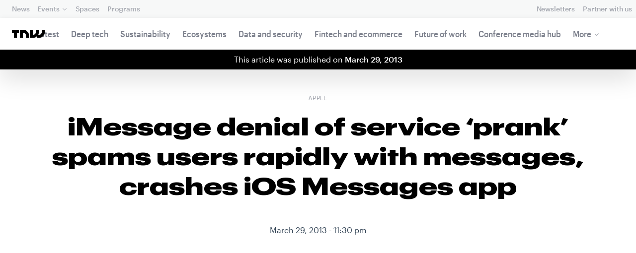

--- FILE ---
content_type: text/html; charset=UTF-8
request_url: https://thenextweb.com/news/imessage-denial-of-service-prank-spams-users-rapidly-with-messages-crashes-ios-messages-app
body_size: 26289
content:
<!DOCTYPE html>
<!--
Development:
JULIO FOULQUIE, @j3j5@hachyderm.io, ✈Montevideo, UY
MARC TORAL, ✈Amsterdam, NL
JULIAN SZNAIDER, ✈Buenos Aires, AR
——————————
Concept and Design by:
ALEXANDER GRIFFIOEN, @oscaralexander, ✈Amsterdam, NL
SÄINA SEEDORF, ✈Amsterdam, NL
——————————
Alumni:
JACK DUNN, ✈Amsterdam, NL
JULIAN AIJAL, @Jaijal, ✈Amsterdam, NL
SAM BLOK, ✈Amsterdam, NL
LAURA GENNO, ✈Amsterdam, NL
IRENE DE NICOLO, ✈Amsterdam, NL
DANIEL TARA, ✈Amsterdam, NL
EVGENY ASTAPOV, ✈Rotterdam, NL
RONAN O'LEARY, @ro_oleary, ✈Amsterdam, NL
PABLO ROMÁN, ✈Amsterdam, NL
JAMES SCOTT, ✈Amsterdam, NL
JELLE VAN WIJHE, ✈Amsterdam, NL
MATTHEW ELWORTHY, ✈Amsterdam, NL
OSCAR VAN ZIJVERDEN, ✈Amsterdam, NL
STEPHAN LAGERWAARD, ✈Amsterdam, NL
-->

<html lang="en">
    <head>
        <meta charset="utf-8">
        <meta name="viewport" content="width=device-width, initial-scale=1, maximum-scale=1">
        <meta content="IE=edge,chrome=1" http-equiv="X-UA-Compatible">
        <meta content="telephone=no" name="format-detection">
        <meta content="unsafe-url" name="referrer">
        <meta content="The Next Web" name="apple-mobile-web-app-title">

                <link rel="preload" href="//next.tnwcdn.com/assets/next/css/base.css?af24e65ec70ba6a3571bc69de0e8f4e09ff399ea" as="style">
        <link rel="preload" as="script" href="//next.tnwcdn.com/assets/next/js/base.js?af24e65ec70ba6a3571bc69de0e8f4e09ff399ea" >
                    <link rel="preload" href="//next.tnwcdn.com/assets/next/css/media.css?af24e65ec70ba6a3571bc69de0e8f4e09ff399ea" as="style">
                <link rel="preload" href='https://next.tnwcdn.com/assets/next/fonts/graphik-wide-black.woff2' as='font' type='font/woff2' crossorigin='anonymous'>

                    <link
            rel='preload'
            as="image"
            media="(min-width: 361px) and (min-height: 651px)"
            href="https://img-cdn.tnwcdn.com/image?fit=1280%2C720&amp;url=https%3A%2F%2Fcdn0.tnwcdn.com%2Fwp-content%2Fblogs.dir%2F1%2Ffiles%2F2013%2F03%2FIMG_7311.jpg&amp;signature=e447cbd78f66bc21fd91ebc2b1463a8c"
            imagesrcset="https://img-cdn.tnwcdn.com/image?fit=576%2C324&amp;url=https%3A%2F%2Fcdn0.tnwcdn.com%2Fwp-content%2Fblogs.dir%2F1%2Ffiles%2F2013%2F03%2FIMG_7311.jpg&amp;signature=f0e5d69965e272ab1866fc4c5d3cddb6 576w,
                    https://img-cdn.tnwcdn.com/image?fit=1152%2C648&amp;url=https%3A%2F%2Fcdn0.tnwcdn.com%2Fwp-content%2Fblogs.dir%2F1%2Ffiles%2F2013%2F03%2FIMG_7311.jpg&amp;signature=11d6f5e77693919d85747aaca81968ff 1152w,
                    https://img-cdn.tnwcdn.com/image?fit=1280%2C720&amp;url=https%3A%2F%2Fcdn0.tnwcdn.com%2Fwp-content%2Fblogs.dir%2F1%2Ffiles%2F2013%2F03%2FIMG_7311.jpg&amp;signature=e447cbd78f66bc21fd91ebc2b1463a8c 1280w"
            >
        
        
                
        
                                                                                                
                                                                                                                                                <title>iMessage Denial Of Service Prank Crashes Messages</title>
            
        
                
                                                                
                            
                

    <!-- OpenGraph -->
    <meta name="author" content="Matthew Panzarino">
    <meta name="original-source" content="https://thenextweb.com/news/imessage-denial-of-service-prank-spams-users-rapidly-with-messages-crashes-ios-messages-app" />
    <meta content="TNW | Apple" property="og:site_name" />
    <meta content="iMessage Denial Of Service Prank Crashes Messages" property="og:title" />
    <meta name="description" content="Over the last couple of days, a group of iOS developers has been targeted with a series of rapid-fire texts sent over Apple’s iMessage system. The messages, likely transmitted via the OS X Messages app using a simple AppleScript, rapidly fi" property="description" />
    <meta content="Over the last couple of days, a group of iOS developers has been targeted with a series of rapid-fire texts sent over Apple’s iMessage system. The messages, likely transmitted via the OS X Messages app using a simple AppleScript, rapidly fi" property="og:description" />
    <meta content="https://thenextweb.com/news/imessage-denial-of-service-prank-spams-users-rapidly-with-messages-crashes-ios-messages-app" property="og:url" />
    <meta content="640" property="og:image:height" />
    <meta content="1280" property="og:image:width" />
    <meta content="https://img-cdn.tnwcdn.com/image/tnw-blurple?filter_last=1&amp;fit=1280%2C640&amp;url=https%3A%2F%2Fcdn0.tnwcdn.com%2Fwp-content%2Fblogs.dir%2F1%2Ffiles%2F2013%2F03%2FIMG_7311.jpg&amp;signature=86601278c74cbc48b6781893e9bc34d4" property="og:image" />
    <meta content="article" property="og:type" />
    <meta property="og:locale" content="en_US">
    <meta property="og:updated_time" content="2013-04-03T09:35:54+00:00" />
    <meta property="article:published_time" content="2013-03-29T23:30:56+00:00" />
    <meta property="article:modified_time" content="2013-04-03T09:35:54+00:00" />
    <meta property="article:section" content="Apple">

    <!-- Twitter Card -->
    <meta name="twitter:card" content="summary_large_image" />
    <meta name="twitter:site" content="@thenextweb" />
    <meta name="twitter:creator" content="@thenextweb" />
    <meta name="twitter:title" content="iMessage Denial Of Service Prank Crashes Messages" />
    <meta name="twitter:image" content="https://img-cdn.tnwcdn.com/image/tnw-blurple?filter_last=1&amp;fit=1280%2C640&amp;url=https%3A%2F%2Fcdn0.tnwcdn.com%2Fwp-content%2Fblogs.dir%2F1%2Ffiles%2F2013%2F03%2FIMG_7311.jpg&amp;signature=86601278c74cbc48b6781893e9bc34d4" />
    <meta name="twitter:description" content="Over the last couple of days, a group of iOS developers has been targeted with a series of rapid-fire texts sent over Apple’s iMessage system. The messages, likely transmitted via the OS X Messages app using a simple AppleScript, rapidly fi" />


    <!-- General Meta -->
    <meta name="robots" content="max-image-preview:large">
    <meta content="iMessage Denial Of Service Prank Crashes Messages" property="title" />
    <meta content="Over the last couple of days, a group of iOS developers has been targeted with a series of rapid-fire texts sent over Apple’s iMessage system. The messages, likely transmitted via the OS X Messages app using a simple AppleScript, rapidly fi" property="description" />
    <meta content="https://thenextweb.com/news/imessage-denial-of-service-prank-spams-users-rapidly-with-messages-crashes-ios-messages-app" property="url" />

        <link rel="apple-touch-icon" sizes="57x57" href="//next.tnwcdn.com/assets/img/favicon/apple-touch-icon-57x57.png">
        <link rel="apple-touch-icon" sizes="60x60" href="//next.tnwcdn.com/assets/img/favicon/apple-touch-icon-60x60.png">
        <link rel="apple-touch-icon" sizes="72x72" href="//next.tnwcdn.com/assets/img/favicon/apple-touch-icon-72x72.png">
        <link rel="apple-touch-icon" sizes="76x76" href="//next.tnwcdn.com/assets/img/favicon/apple-touch-icon-76x76.png">
        <link rel="apple-touch-icon" sizes="114x114" href="//next.tnwcdn.com/assets/img/favicon/apple-touch-icon-114x114.png">
        <link rel="apple-touch-icon" sizes="120x120" href="//next.tnwcdn.com/assets/img/favicon/apple-touch-icon-120x120.png">
        <link rel="apple-touch-icon" sizes="144x144" href="//next.tnwcdn.com/assets/img/favicon/apple-touch-icon-144x144.png">
        <link rel="apple-touch-icon" sizes="152x152" href="//next.tnwcdn.com/assets/img/favicon/apple-touch-icon-152x152.png">
        <link rel="apple-touch-icon" sizes="180x180" href="//next.tnwcdn.com/assets/img/favicon/apple-touch-icon-180x180.png">
        <link rel="icon" type="image/png" href="//next.tnwcdn.com/assets/img/favicon/favicon-32x32.png" sizes="32x32">
        <link rel="icon" type="image/png" href="//next.tnwcdn.com/assets/img/favicon/favicon-48x48.png" sizes="48x48">
        <link rel="icon" type="image/png" href="//next.tnwcdn.com/assets/img/favicon/favicon-194x194.png" sizes="194x194">
        <link rel="icon" type="image/png" href="//next.tnwcdn.com/assets/img/favicon/favicon-96x96.png" sizes="96x96">
        <link rel="icon" type="image/png" href="//next.tnwcdn.com/assets/img/favicon/favicon-192x192.png" sizes="192x192">
        <link rel="icon" type="image/png" href="//next.tnwcdn.com/assets/img/favicon/favicon-16x16.png" sizes="16x16">
        <link rel="shortcut icon" href="//next.tnwcdn.com/assets/img/favicon/favicon-16x16.png">
        <link rel="icon" href="/favicon.ico">
        <script src="//next.tnwcdn.com/assets/js/lib/modernizr-custom.js?af24e65ec70ba6a3571bc69de0e8f4e09ff399ea" async></script>
        <link rel="manifest" href="/manifest.json">
        <script type="module" src="https://cdn.jsdelivr.net/npm/@justinribeiro/lite-youtube@1.3.1/lite-youtube.js"></script>

        <style>body{visibility:hidden;}</style>

        <script type="text/javascript">
            window.dataLayer = window.dataLayer || [];
        </script>

                
    



        <link href="//next.tnwcdn.com/assets/next/css/base.css?af24e65ec70ba6a3571bc69de0e8f4e09ff399ea" rel="stylesheet" type="text/css">
                    <link href="//next.tnwcdn.com/assets/next/css/media.css?af24e65ec70ba6a3571bc69de0e8f4e09ff399ea" rel="stylesheet" type="text/css">
            <noscript>
                <link href="//next.tnwcdn.com/assets/next/css/media.css?af24e65ec70ba6a3571bc69de0e8f4e09ff399ea" rel="stylesheet" type="text/css">
            </noscript>
        
        <meta http-equiv="Content-Security-Policy" content="upgrade-insecure-requests">
        <link rel="dns-prefetch" href="//cdn0.tnwcdn.com/">
        <link rel="dns-prefetch" href="//next.tnwcdn.com/">
        <link rel="dns-prefetch" href="//img-cdn.tnwcdn.com/">
        <link rel="preconnect" href="//cdn0.tnwcdn.com/">
        <link rel="preconnect" href="//next.tnwcdn.com/">
        <link rel="preconnect" href="//img-cdn.tnwcdn.com/">
        <link rel="stylesheet preload" as="style" href="//use.fontawesome.com/releases/v5.6.3/css/all.css" integrity="sha384-UHRtZLI+pbxtHCWp1t77Bi1L4ZtiqrqD80Kn4Z8NTSRyMA2Fd33n5dQ8lWUE00s/" crossorigin="anonymous" async>
                    <link rel="canonical" href="https://thenextweb.com/news/imessage-denial-of-service-prank-spams-users-rapidly-with-messages-crashes-ios-messages-app"/>
        
        
                        
                
                                        
                                <!-- JSON-LD Breadcrumbs -->
    <script type="application/ld+json">
        {"@context":"http:\/\/schema.org","@id":"#Breadcrumb","@type":"BreadcrumbList","itemListElement":[{"@type":"ListItem","position":1,"item":{"@id":"https:\/\/thenextweb.com","name":"Home"}},{"@type":"ListItem","position":2,"item":{"@id":"https:\/\/thenextweb.com\/apple","name":"Apple"}},{"@type":"ListItem","position":3,"item":{"@id":"https:\/\/thenextweb.com\/news\/imessage-denial-of-service-prank-spams-users-rapidly-with-messages-crashes-ios-messages-app","name":"iMessage denial of service &#8216;prank&#8217; spams users rapidly with messages, crashes iOS Messages app"}}]}
    </script>
    <!-- JSON-LD schema -->
    <script type="application/ld+json">
        [{"@id":"https://data.thenextweb.com/tnw/post/imessage-denial-of-service-prank-spams-users-rapidly-with-messages-crashes-ios-messages-app","url":"https://thenextweb.com/news/imessage-denial-of-service-prank-spams-users-rapidly-with-messages-crashes-ios-messages-app","name":"iMessage denial of service \u2018prank\u2019 spams users rapidly with messages, crashes iOS Messages app","@type":"NewsArticle","image":[{"@type":"ImageObject","url":"https://img-cdn.tnwcdn.com/image?fit=1200%2C675&height=675&url=https%3A%2F%2Fcdn0.tnwcdn.com%2Fwp-content%2Fblogs.dir%2F1%2Ffiles%2F2013%2F03%2FIMG_7311.jpg&signature=eff9ebc848609384b7bc09468458703d","width":1200,"height":675},{"@type":"ImageObject","url":"https://img-cdn.tnwcdn.com/image?fit=1200%2C900&height=900&url=https%3A%2F%2Fcdn0.tnwcdn.com%2Fwp-content%2Fblogs.dir%2F1%2Ffiles%2F2013%2F03%2FIMG_7311.jpg&signature=2fbd45692d154c7adb07244a7cb86ce4","width":1200,"height":900},{"@type":"ImageObject","url":"https://img-cdn.tnwcdn.com/image?fit=1200%2C1200&height=1200&url=https%3A%2F%2Fcdn0.tnwcdn.com%2Fwp-content%2Fblogs.dir%2F1%2Ffiles%2F2013%2F03%2FIMG_7311.jpg&signature=155af4fcea3e8cbbac103463fea19648","width":1200,"height":1200},{"url":"https://cdn0.tnwcdn.com/wp-content/blogs.dir/1/files/2013/03/IMG_7311.jpg","@type":"ImageObject","width":"1200","height":"800"}],"author":{"@id":"https://data.thenextweb.com/tnw/author/matthewpanzarino","url":"https://thenextweb.com/author/matthewpanzarino/","name":"Matthew Panzarino","@type":"Person","givenName":"Matthew","familyName":"Panzarino"},"@context":"http://schema.org","headline":"iMessage denial of service 'prank' spams users rapidly with messages, crashes iOS Messages app","publisher":{"@id":"https://data.thenextweb.com/tnw/entity/tnw","logo":{"url":"https://cdn1.tnwcdn.com/wp-content/blogs.dir/1/files/2016/06/tnw-logo-amp.png","@type":"ImageObject","width":"284","height":"60"},"name":"The Next Web","@type":"Organization","sameAs":["http://www.wikidata.org/entity/Q2913725","http://dbpedia.org/resource/TNW_(website)","http://rdf.freebase.com/ns/m.0h7njwd","https://en.wikipedia.org/wiki/The_Next_Web","https://www.facebook.com/thenextweb","https://www.twitter.com/thenextweb","https://instagram.com/thenextweb","https://www.youtube.com/user/thenextweb","https://www.pinterest.com/thenextweb/","https://www.linkedin.com/topic/the-next-web","https:/vine.co/thenextweb","https://soundcloud.com/thenextweb","https://vimeo.com/thenextweb","https://vk.com/thenextweb","https://www.slideshare.net/thenextweb","https://flipboard.com/@thenextweb","https://storify.com/thenextweb","https://www.stumbleupon.com/channel/thenextweb","https://www.flickr.com/photos/thenextweb/","https://foursquare.com/thenextweb","https://dbpedia.org/page/TNW_(website)"]},"speakable":{"@type":"SpeakableSpecification","cssSelector":[".c-header__heading",".c-richText > p"]},"wordCount":"758","inLanguage":"en-US","articleBody":"Over the last couple of days, a group of\u00a0iOS developers has been targeted with a series of rapid-fire texts sent over Apple's iMessage system. The messages, likely transmitted via the OS X Messages app using a simple AppleScript, rapidly fill up the Messages app on\u00a0iOS or the Mac with text, forcing a user to constantly clear both notifications and messages.\r\n\r\nIn some instances, the messages can be so large that they completely lock up the Messages app on\u00a0iOS, constituting a 'denial of service' (DoS) attack of sorts, even though in this case they appear to be a prank. Obviously, if the messages are repeated an annoyingly large volume but don't actually crash the app, they're still limiting the use you'll get out of the service. But if a string that's complex enough to crash the app is sent through, that's a more serious issue.\r\n\r\nThe attacks hit at least a half-dozen\u00a0iOS developer and hacker community members that we know of now, and appear to have originated with a Twitter account involved in selling UDIDs, provisioning profiles and more that facilitate in the installation of pirated App Store apps which are re-signed and distributed. The information about the source of the attacks was shared by one of the victims, iOS jailbreak tool and app developer iH8sn0w.\r\n\r\n \r\n\r\n&quot;On Wednesday night my private iMessage handle\u00a0got flooded with &quot;Hi&quot; and &quot;We are anonymous&quot; bulls**t,&quot; iH8sn0w tells us. He immediately disabled that iMessage email and began tracking the sending email domain's current ownership.\u00a0iH8sn0w shared a proof-of-concept AppleScript with us that demonstrates just how easy it is to set up a recurring message that could saturate a person's iMessage queue with items that would need to be cleared or read before any actions could be taken.\r\n\r\nAnother iOS developer targeted, Grant Paul, shared some additional details about the attacks.\r\n\r\n&quot;What's happening is a simple flood: Apple doesn't seem to limit how fast messages can be sent, so the attacker is able to send thousands of messages very quickly,&quot; Paul says.\r\n\r\nThe second part of that, he explains, is that if a user sends a 'complex' text message using unicode characters that force a browser to render 'Zalgo' text, or simply uses a message that is enormous in size, them the Messages app will eventually crash as it fails to display it properly. This will effectively 'break' the Messages app on\u00a0iOS by forcing it to close and stop it from re-opening because it can't render that text.&quot;\r\n\r\n[caption id=&quot;attachment_593836&quot; align=&quot;alignnone&quot; width=&quot;520&quot;] A small section of a 'large' unicode text block that could crash Messages[/caption]\r\n\r\nThe 'send a big message to crash the app' method has been known for a while, as we were able to locate a month-old public posting that detailed an accidental triggering of this. The solutions involve playing around with sending a regular message, then locking the phone and activating the message notification until you're able to time it right to delete the message thread that's causing the problem. This is the way that Paul was able to finally delete the complex text that was causing him problems.\r\n\r\nSeveral of the developers we spoke to noted that multiple 'throwaway' emails were being used to send the spam, so while a simple 'block' option might work for a casual spammer, they wouldn't work for a determined harasser.\r\n\r\niH8sn0w notes that there is a possibility that Apple will notice these bursts of messages and block the repetitive spamming.\r\n\r\nThis appears to be the only real solution as Apple does not currently allow you to block a specific iMessage sender. Once your iMessage ID is out there, you're unable to stop people from using it. And since the latest version of\u00a0iOS unifies your phone number and emails, there's a strong possibility that if a person can ferret out your email, they can spam you with this annoying or disruptive technique.\r\n\r\nThe only recourse right now is to disable that iMessage handle entirely. And if they get your phone number, it's likely you'll have to turn off iMessage entirely, because you can't just change your phone number at the drop of a hat. Thankfully, this doesn't seem to be a widespread practice, but it's not that hard to figure out, and the only real solution will be the introduction of a block setting for Messages and better spam detection by Apple.\r\n\r\nWe have informed Apple about the technique used in these cases but it has not responded with more information. We will update the article if it does so.\r\n\r\nScreenshot of the issue via Adam Bell.","dateCreated":"2013-03-29T23:30:56+00:00","description":"Over the last couple of days, a group of\u00a0iOS developers has been targeted with a series of rapid-fire texts sent over Apple's iMessage system. The messages, likely transmitted via ...","commentCount":"6","dateModified":"2013-04-03T09:35:54+00:00","copyrightYear":"2016","datePublished":"2013-03-29T23:30:56+00:00","articleSection":"Apple","copyrightHolder":{"@id":"https://data.thenextweb.com/tnw/entity/tnw"},"mainEntityOfPage":{"@id":"https://thenextweb.com/news/imessage-denial-of-service-prank-spams-users-rapidly-with-messages-crashes-ios-messages-app","@type":"WebPage","breadcrumb":{"@id":"#Breadcrumb"}},"sourceOrganization":{"@id":"https://data.thenextweb.com/tnw/entity/tnw"},"interactionStatistic":[{"@type":"InteractionCounter","interactionType":"https://schema.org/ShareAction","interactionService":{"url":"http://www.twitter.com","name":"Twitter","@type":"Website"},"userInteractionCount":"538"},{"@type":"InteractionCounter","interactionType":"https://schema.org/ShareAction","interactionService":{"url":"http://www.facebook.com","name":"Facebook","@type":"Website"},"userInteractionCount":"92"},{"@type":"InteractionCounter","interactionType":"https://schema.org/ShareAction","interactionService":{"url":"https://www.reddit.com","name":"Reddit","@type":"Website"},"userInteractionCount":"0"},{"@type":"InteractionCounter","interactionType":"https://schema.org/CommentAction","userInteractionCount":"6"}]}]
    </script>
        <script>
            var APP_ENV = {
                'site_url': 'https://thenextweb.com/' + '',
                'cookie_domain': '.thenextweb.com'
            };
        </script>
                                    
        <script>
        
        (function () {
          window.dataLayer = window.dataLayer || [];

          window.dataLayer.push(arguments);

          window.dataLayer.push({
            event: 'defaultConsentSet',
            consentStatus: arguments[2],
          });

          window.dispatchEvent(new CustomEvent('defaultConsentSet', {
            detail: {
              consent: arguments[2],
            },
          }));
        }('consent', 'default', (function () {
          const defaults = {
            ad_storage: 'denied',
            analytics_storage: 'denied'
          };

          let cookie = document.cookie.split('; ').find(function(row) {
            return row.startsWith('__tnw_cookieConsent=');
          });

          if (typeof cookie === 'undefined') {
            return defaults;
          }

          cookie = cookie.slice(20);

          try {
            cookie = JSON.parse(decodeURIComponent(cookie));
          } catch (e) {
            return defaults;
          }

          return cookie;
        }())));
        
        </script>
    </head>

                    
        
        
            
    
                
    
    
    <body class="site-tnwNext preload" id="next-top">
        <a class="skip-link" href="#main">Skip to content</a>

        

        <div id="fb-root"></div>
            <div id="_progress" class="apple"></div>

                <nav class="c-nav has-level2" id="nav" role="navigation" style="top: 0;">
        <div class="c-nav__level1">
        <button class="c-nav__menuToggle c-nav__menuToggle--level-1 js-menuToggleLevel" data-nav-level="1" id="nav-menuLevel1" type="button" aria-haspopup="true" aria-controls="overlay__hook" aria-expanded="false">
          <span class="visually-hidden">Toggle Navigation</span>
        </button>

        <div class="navLabel_dt">
            <a class="c-nav__logo" href="/" data-event-category="Article" data-event-action="Navigation bar" data-event-label="TNW Logo" name="TNW Logo" data-event-non-interaction="false">
                <svg preserveAspectRatio="xMidYMid meet" viewBox="0 0 66 16">
                    <path d="M32.23993 5A6.00284 6.00284 0 0 1 34 9.24261V16h-6v-5.929a2.00249 2.00249 0 0 0-.58856-1.41424l-2.07239-2.07101A2.00315 2.00315 0 0 0 23.92346 6H22v10h-6V0h8.75189a6 6 0 0 1 4.24268 1.75739zM60 0v5.929a2.00245 2.00245 0 0 1-.58856 1.41418l-2.07385 2.071A1.99969 1.99969 0 0 1 55.9234 10h-2.88214A5.99166 5.99166 0 0 0 54 6.75732V0h-6v5.929a2.00245 2.00245 0 0 1-.58856 1.41418l-2.07385 2.071A1.99969 1.99969 0 0 1 43.9234 10H42V0h-6v16h8.75189a6.003 6.003 0 0 0 4.244-1.75739L51 12.23938V16h5.75189a6.003 6.003 0 0 0 4.244-1.75739l3.244-3.24267A6.00264 6.00264 0 0 0 66 6.75732V0zM0 6h4v10h6V6h4V0H0z"></path>
                </svg>
            </a>

                                            
            
            
                    
                                                
                                                                        
                
                        </div>

        <div class="c-nav__menuContainer c-nav__menuContainer--1" id="overlay__hook">
            
            <ul class="c-nav__menu">

                
                                                                
                                
        						
        						            								                										
              									
          							
                    
                                                                    <li class="c-nav__menuItem">
                            <a class="c-nav__menuLink" data-event-category="Navigation bar" data-event-action="News" data-event-label="/" data-event-non-interaction="false" href="/" >
                                News
                            </a>
                        </li>
                                    
        						
        						            								
          							
                    
                    
                                                
                                  							
                        
          							                                                  							

                                                <li class="c-nav__menuItem has-menu">
                            <button class="c-nav__menuLink" type="button" aria-haspopup="true" aria-expanded="false">Events</button>

                            <ul class="c-nav__submenu" role="menu">
                                                                    
                                    
                                    <li class="c-nav__submenuItem">
                                        <a class="c-nav__submenuLink" href="/conference" data-event-category="Navigation bar" data-event-action="TNW Conference" data-event-label="/conference" data-event-non-interaction="false"  >
                                            <span class="c-nav__submenuLinkTitle" data-event-category="Navigation bar" data-event-action="TNW Conference" data-event-label="/conference" data-event-non-interaction="false">TNW Conference</span>
                                            <span class="c-nav__submenuLinkNote">June 19 &amp; 20, 2025</span>
                                        </a>
                                    </li>
                                                                    
                                    
                                    <li class="c-nav__submenuItem">
                                        <a class="c-nav__submenuLink" href="/events" data-event-category="Navigation bar" data-event-action="All events" data-event-label="/events" data-event-non-interaction="false"  >
                                            <span class="c-nav__submenuLinkTitle" data-event-category="Navigation bar" data-event-action="All events" data-event-label="/events" data-event-non-interaction="false">All events</span>
                                            <span class="c-nav__submenuLinkNote"></span>
                                        </a>
                                    </li>
                                                            </ul>
                        </li>
                                    
        						
        						            								
          							
                    
                                                                    <li class="c-nav__menuItem">
                            <a class="c-nav__menuLink" data-event-category="Navigation bar" data-event-action="Spaces" data-event-label="/spaces" data-event-non-interaction="false" href="/spaces" >
                                Spaces
                            </a>
                        </li>
                                    
        						
        						            								
          							
                    
                                                                    <li class="c-nav__menuItem">
                            <a class="c-nav__menuLink" data-event-category="Navigation bar" data-event-action="Programs" data-event-label="/programs" data-event-non-interaction="false" href="/programs" >
                                Programs
                            </a>
                        </li>
                                                </ul>

            
                                    
                            <hr class="mobile_menu_divider "/>
                <ul class="c-nav__menu c-nav__icons">
                                                      					
              					
                        
                                        						              					
              					<li class="c-nav__menuItem c-nav__iconsItem">
                						<a href="/newsletters" class="c-nav__menuLink" data-event-category="Navigation bar" data-event-action="Newsletter" data-event-label="Newsletters top right - click" data-event-non-interaction="false">
                               			    <span data-event-category="Navigation bar" data-event-action="Newsletters" data-event-label="/newsletters" data-event-non-interaction="false" class="c-nav__iconsItem--label">Newsletters</span>
                						</a>
              					</li>
                                  					
              					
                        
                        
              					<li class="c-nav__menuItem c-nav__iconsItem">
                						<a href="/partnerships" class="c-nav__menuLink">
                               			    <span data-event-category="Navigation bar" data-event-action="Partner with us" data-event-label="/partnerships" data-event-non-interaction="false" class="c-nav__iconsItem--label">Partner with us</span>
                						</a>
              					</li>
                            				</ul>


            
                        
            <footer class="c-nav__footer">
                <ul class="c-nav__social">
                    <li class="c-nav__socialItem">
                        <a class="c-nav__socialLink" href="https://facebook.com/thenextweb" target="_blank" rel="noopener noreferrer" name="Facebook Social Link">
                            <svg class="c-nav__socialIcon"><use xlink:href="/assets/next/img/icons.svg#facebook"></use></svg>
                        </a>
                    </li>
                    <li class="c-nav__socialItem">
                        <a class="c-nav__socialLink" href="https://www.instagram.com/thenextweb" target="_blank" rel="noopener noreferrer" name="Instagram Social Link">
                            <svg class="c-nav__socialIcon"><use xlink:href="/assets/next/img/icons.svg#instagram"></use></svg>
                        </a>
                    </li>
                    <li class="c-nav__socialItem">
                        <a class="c-nav__socialLink" href="https://twitter.com/thenextweb" target="_blank" rel="noopener noreferrer" name="Twitter Social Link">
                            <svg class="c-nav__socialIcon"><use xlink:href="/assets/next/img/icons.svg#twitter"></use></svg>
                        </a>
                    </li>
                    <li class="c-nav__socialItem">
                        <a class="c-nav__socialLink" href="https://youtube.com/user/thenextweb" target="_blank" rel="noopener noreferrer" name="Youtube Social Link">
                            <svg class="c-nav__socialIcon"><use xlink:href="/assets/next/img/icons.svg#youtube"></use></svg>
                        </a>
                    </li>
                    <li class="c-nav__socialItem">
                        <a class="c-nav__socialLink" href="https://flipboard.com/@thenextweb" target="_blank" rel="noopener noreferrer" name="Flipboard Social Link">
                            <svg class="c-nav__socialIcon"><use xlink:href="/assets/next/img/icons.svg#flipboard"></use></svg>
                        </a>
                    </li>
                    <li class="c-nav__socialItem">
                        <a class="c-nav__socialLink" href="/newsletters" name="Email Social Link">
                            <svg class="c-nav__socialIcon"><use xlink:href="/assets/next/img/icons.svg#mail"></use></svg>
                        </a>
                    </li>
                </ul>

                <ul class="c-nav__company">
                    <li class="c-nav__companyItem">
                        <a class="c-nav__companyLink" href="https://thenextweb.homerun.co/" target="_blank" rel="noopener noreferrer">Jobs</a>
                    </li>
                    <li class="c-nav__companyItem"><a class="c-nav__companyLink" href="mailto:conference@thenextweb.com">Contact</a></li>
                </ul>
            </footer>

        </div>
    </div>
    
    
    
                
    
        
            <div class="c-nav__level2 tnw news">
                <div class="c-nav__pwd">
                                            <a class="c-nav__pwdLogo" href="/">
                            <svg class="tnwLogo__ft"><use xlink:href="/assets/next/img/icons.svg#tnwFT"></use></svg>
                            <svg class="tnwLogo__tnw"><use xlink:href="/assets/next/img/icons.svg#tnw"></use></svg>
                        </a>
                                                                                    
                    <span class="c-nav__pwdSection">News</span>

                    <a class="c-nav__pwdSite" href="/" title="">
                        <span class="sm:hidden" id="channelName_abbr">Error 404: Page Not Found</span>
                        <span class="max-sm:hidden xl:hidden">Error 404: Page Not Found</span>
                        <span class="max-xl:hidden" id="channelName_mob">Error 404: Page Not Found</span>
                    </a>

                </div>

                                
                
                                    <div class="c-nav__menuContainer c-nav__menuContainer--2 hidden">
                        <ul class="c-nav__menu">
                            
                                                            
                                
                                <li class="c-nav__menuItem">
                                    <a class="c-nav__menuLink" href="/latest" data-event-category="Navigation bar" data-event-action="Latest" data-event-label="/latest" data-event-non-interaction="false">Latest</a>
                                </li>
                                                            
                                
                                <li class="c-nav__menuItem">
                                    <a class="c-nav__menuLink" href="/deep-tech" data-event-category="Navigation bar" data-event-action="Deep tech" data-event-label="/deep-tech" data-event-non-interaction="false">Deep tech</a>
                                </li>
                                                            
                                
                                <li class="c-nav__menuItem">
                                    <a class="c-nav__menuLink" href="/sustainability" data-event-category="Navigation bar" data-event-action="Sustainability" data-event-label="/sustainability" data-event-non-interaction="false">Sustainability</a>
                                </li>
                                                            
                                
                                <li class="c-nav__menuItem">
                                    <a class="c-nav__menuLink" href="/ecosystems" data-event-category="Navigation bar" data-event-action="Ecosystems" data-event-label="/ecosystems" data-event-non-interaction="false">Ecosystems</a>
                                </li>
                                                            
                                
                                <li class="c-nav__menuItem">
                                    <a class="c-nav__menuLink" href="/data-security" data-event-category="Navigation bar" data-event-action="Data and security" data-event-label="/data-security" data-event-non-interaction="false">Data and security</a>
                                </li>
                                                            
                                
                                <li class="c-nav__menuItem">
                                    <a class="c-nav__menuLink" href="/fintech-ecommerce" data-event-category="Navigation bar" data-event-action="Fintech and ecommerce" data-event-label="/fintech-ecommerce" data-event-non-interaction="false">Fintech and ecommerce</a>
                                </li>
                                                            
                                
                                <li class="c-nav__menuItem">
                                    <a class="c-nav__menuLink" href="/future-of-work" data-event-category="Navigation bar" data-event-action="Future of work" data-event-label="/future-of-work" data-event-non-interaction="false">Future of work</a>
                                </li>
                                                            
                                
                                <li class="c-nav__menuItem">
                                    <a class="c-nav__menuLink" href="https://thenextweb.com/topic/tnw-conference" data-event-category="Navigation bar" data-event-action="Conference media hub" data-event-label="https://thenextweb.com/topic/tnw-conference" data-event-non-interaction="false">Conference media hub</a>
                                </li>
                            
                            
                                                            
                                                                                                                                                                                                                                                                                                                                                                                    
                                <li class="c-nav__menuItem has-menu">
                                    <button class="c-nav__menuLink" type="button" aria-haspopup="true" aria-expanded="false">More</button>

                                    <ul class="c-nav__submenu">
                                                                                    
                                            
                                            <li class="c-nav__submenuItem">
                                                <a class="c-nav__submenuLink" href="/startups-technology">
                                                    <span class="c-nav__submenuLinkTitle" data-event-category="Navigation bar" data-event-action="Startups and technology" data-event-label="/startups-technology" data-event-non-interaction="false">Startups and technology</span>
                                                </a>
                                            </li>
                                                                                    
                                            
                                            <li class="c-nav__submenuItem">
                                                <a class="c-nav__submenuLink" href="/investors-funding">
                                                    <span class="c-nav__submenuLinkTitle" data-event-category="Navigation bar" data-event-action="Investors and funding" data-event-label="/investors-funding" data-event-non-interaction="false">Investors and funding</span>
                                                </a>
                                            </li>
                                                                                    
                                            
                                            <li class="c-nav__submenuItem">
                                                <a class="c-nav__submenuLink" href="/government-policy">
                                                    <span class="c-nav__submenuLinkTitle" data-event-category="Navigation bar" data-event-action="Government and policy" data-event-label="/government-policy" data-event-non-interaction="false">Government and policy</span>
                                                </a>
                                            </li>
                                                                                    
                                            
                                            <li class="c-nav__submenuItem">
                                                <a class="c-nav__submenuLink" href="/corporates-innovation">
                                                    <span class="c-nav__submenuLinkTitle" data-event-category="Navigation bar" data-event-action="Corporates and innovation" data-event-label="/corporates-innovation" data-event-non-interaction="false">Corporates and innovation</span>
                                                </a>
                                            </li>
                                                                                    
                                            
                                            <li class="c-nav__submenuItem">
                                                <a class="c-nav__submenuLink" href="https://fast.wistia.com/embed/channel/hckmzyzq7e">
                                                    <span class="c-nav__submenuLinkTitle" data-event-category="Navigation bar" data-event-action="Podcast" data-event-label="https://fast.wistia.com/embed/channel/hckmzyzq7e" data-event-non-interaction="false">Podcast</span>
                                                </a>
                                            </li>
                                                                            </ul>
                                </li>
                                                    </ul>

                        <button class="c-nav__menuScroller" type="button" aria-hidden="true"></button>
                    </div>
                            </div>

        
        </nav>
                        <div class="o-page" id="main">
            <div class="o-page__main">
                        
    
        
    
    <main class="c-channel c-channel--latest o-page__main" id="article_container">
        
        <div class="c-articles">
                        <div class="c-articles__backdrop"><div class="c-articles__backdrop--sticky"></div></div>

                                                <div class="c-nav__message c-nav__message--article news" style="top:0">
                        <p>This article was published on <strong>March 29, 2013</strong></p>
                    </div>
                

                
                <header class="c-header">
                    <div class="o-wrapper">
                        <div class="c-header__text">
                            <ul class="c-header__tags c-tags c-tags--centered">
                                <li class="c-tags__tag">
                                    <a class="c-tags__link c-article-leadtag" data-event-category="Article" data-event-action="Tags" data-event-label="Apple" data-event-non-interaction="false" href="/apple">Apple</a>
                                </li>
                            </ul>

                            <h1 class="c-header__heading">
                                iMessage denial of service &#8216;prank&#8217; spams users rapidly with messages, crashes iOS Messages app
                            </h1>

                            
                            <br/>

                            <div>
                                <time datetime="March 29, 2013 - 11:30 pm">March 29, 2013 - 11:30 pm</time>
                            </div>
                        </div>

                        <div aria-hidden="true" class="c-share lg:hidden">
                            <a
                                class="c-share__link c-share__link--facebook"
                                rel="noopener"
                                target="_blank"
                                onClick="window.open(this.href,'targetWindow','toolbar=no,location=0,status=no,menubar=no,scrollbars=yes,resizable=yes,width=600,height=250'); return false;"
                                href="http://www.facebook.com/sharer/sharer.php?s=100&amp;p[url]=https://thenextweb.com/news/imessage-denial-of-service-prank-spams-users-rapidly-with-messages-crashes-ios-messages-app%3Futm_source%3Dfacebook%26utm_medium%3Dshare%26utm_campaign%3Darticle-share-button&amp;p[title]=iMessage%20denial%20of%20service%20%E2%80%98prank%E2%80%99%20spams%20users%20rapidly%20with%20messages%2C%20crashes%20iOS%20Messages%20app&amp;p[images][0]=https%3A%2F%2Fcdn0.tnwcdn.com%2Fwp-content%2Fblogs.dir%2F1%2Ffiles%2F2013%2F03%2FIMG_7311.jpg&amp;u=https://thenextweb.com/news/imessage-denial-of-service-prank-spams-users-rapidly-with-messages-crashes-ios-messages-app&amp;t=iMessage%20denial%20of%20service%20%E2%80%98prank%E2%80%99%20spams%20users%20rapidly%20with%20messages%2C%20crashes%20iOS%20Messages%20app"
                            >
                                <svg class="c-share__icon" style="fill: #fff"><use xlink:href="/assets/next/img/icons.svg#facebook"></use></svg>
                            </a>

                            <a
                                class="c-share__link c-share__link--twitter"
                                rel="noopener"
                                target="_blank"
                                onClick="window.open(this.href,'targetWindow','toolbar=no,location=0,status=no,menubar=no,scrollbars=yes,resizable=yes,width=600,height=250'); return false;"
                                href="https://twitter.com/intent/tweet?url=https://thenextweb.com/news/imessage-denial-of-service-prank-spams-users-rapidly-with-messages-crashes-ios-messages-app%3Futm_source%3Dtwitter%26utm_medium%3Dshare%26utm_campaign%3Darticle-share-button%26referral&amp;via=thenextweb&amp;related=thenextweb&amp;text=iMessage%20denial%20of%20service%20%E2%80%98prank%E2%80%99%20spams%20users%20rapidly%20with%20messages%2C%20crashes%20iOS%20Messages%20app"
                            >
                                <svg class="c-share__icon" style="fill: #fff"><use xlink:href="/assets/next/img/icons.svg#twitter"></use></svg>
                            </a>

                            <a
                                class="c-share__link c-share__link--flipboard"
                                rel="noopener"
                                target="_blank"
                                onClick="window.open(this.href,'targetWindow','toolbar=no,location=0,status=no,menubar=no,scrollbars=yes,resizable=yes,width=600,height=250'); return false;"
                                href="https://share.flipboard.com/bookmarklet/popout?url=https://thenextweb.com/news/imessage-denial-of-service-prank-spams-users-rapidly-with-messages-crashes-ios-messages-app%3Futm_source%3Dflipboard%26utm_medium%3Dshare%26utm_campaign%3Darticle-share-button"
                            >
                                <svg class="c-share__icon" style="fill: #fff"><use xlink:href="/assets/next/img/icons.svg#flipboard"></use></svg>
                            </a>

                            <a
                                class="c-share__link c-share__link--linkedin"
                                rel="noopener"
                                target="_blank"
                                onClick="window.open(this.href,'targetWindow','toolbar=no,location=0,status=no,menubar=no,scrollbars=yes,resizable=yes,width=500,height=500'); return false;"
                                href="https://www.linkedin.com/shareArticle/?mini=true&amp;url=https://thenextweb.com/news/imessage-denial-of-service-prank-spams-users-rapidly-with-messages-crashes-ios-messages-app%3Futm_source%3Dlinkedin%26utm_medium%3Dshare%26utm_campaign%3Darticle-share-button"
                            >
                                <svg class="c-share__icon" style="fill: #fff"><use xlink:href="/assets/next/img/icons.svg#linkedin"></use></svg>
                            </a>

                            <a
                                class="c-share__link c-share__link--telegram"
                                rel="noopener"
                                target="_blank"
                                onClick="window.open(this.href,'targetWindow','toolbar=no,location=0,status=no,menubar=no,scrollbars=yes,resizable=yes,width=600,height=250'); return false;"
                                href="https://t.me/share/url?url=https://thenextweb.com/news/imessage-denial-of-service-prank-spams-users-rapidly-with-messages-crashes-ios-messages-app%3Futm_source%3Dtelegram%26utm_medium%3Dshare%26utm_campaign%3Darticle-share-button"
                            >
                                <svg class="c-share__icon" style="fill: #fff"><use xlink:href="/assets/next/img/icons.svg#telegram"></use></svg>
                            </a>

                            <a
                                class="c-share__link c-share__link--mail"
                                href="mailto:?subject=iMessage denial of service &amp;#8216;prank&amp;#8217; spams users rapidly with messages, crashes iOS Messages app&amp;body=https://thenextweb.com/news/imessage-denial-of-service-prank-spams-users-rapidly-with-messages-crashes-ios-messages-app%3Futm_source%3Demail%26utm_medium%3Dshare%26utm_campaign%3Darticle-share-button"
                            >
                                <svg class="c-share__icon" style="fill: #fff"><use xlink:href="/assets/next/img/icons.svg#mail"></use></svg>
                            </a>
                        </div>
                    </div>
                </header>
            
                            <div class="e-empty__hidden"></div>

                                    <div class="screen-size desktop-screen">
                        <style scoped>#tnw-next-header{height:250px;}@media(min-width:768px){#tnw-next-header{height:250px;}@media(min-width:1024px){#tnw-next-header{height:250px;}</style><div class="tnw-ad tnw-ad--billboard tnw-ad--has-placeholder" id="tnw-next-header" data-args='{"networkCode":5117602,"slot":"TNW_NEXT_HEADER","googletagAttempts":20,"animate":false,"fallback":false,"sizes":[[320,240],[300,250],[970,250],[970,90],[728,90],[320,50],[300,100],[300,50],[320,100]],"sizeMapping":[[[1024,0],[[970,250],[970,90],[728,90]]],[[0,0],[[300,250],[320,50],[300,50],[300,100],[320,100],[320,240]]]],"targeting":{"postID":["593641"],"title":["iMessage denial of service &#8216;prank&#8217; spams users rapidly with messages, crashes iOS Messages app"],"category":["apple"],"isSponsored":["No"]},"lazyLoad":"true","refreshEvery":"","debugMode":false}'></div>
                    </div>

                    <script>
                        document.getElementsByClassName('tnw-ad-wrapper')[0]?.classList.add('ad-wrapper__growth-quarters');
                    </script>
                            
            <div class="o-wrapper mb-4xl" >
                <article class="c-article js-article mt-m" id="articleOutput"  style="margin-top: 0px;" >
                                                                        <div class="c-article__media c-article__growth-mobile">
                                <figure class="o-media o-media--16:9">
                                    <img
                                        alt="iMessage denial of service &#8216;prank&#8217; spams users rapidly with messages, crashes iOS Messages app"
                                        class="js-lazy c-article__mediaImage w-full absolute top-0"
                                        sizes="(max-width: 1023px) 100vw
                                               868px"
                                                                                data-src="https://img-cdn.tnwcdn.com/image?fit=1280%2C720&amp;url=https%3A%2F%2Fcdn0.tnwcdn.com%2Fwp-content%2Fblogs.dir%2F1%2Ffiles%2F2013%2F03%2FIMG_7311.jpg&amp;signature=e447cbd78f66bc21fd91ebc2b1463a8c"
                                        data-srcset="https://img-cdn.tnwcdn.com/image?fit=576%2C324&amp;url=https%3A%2F%2Fcdn0.tnwcdn.com%2Fwp-content%2Fblogs.dir%2F1%2Ffiles%2F2013%2F03%2FIMG_7311.jpg&amp;signature=f0e5d69965e272ab1866fc4c5d3cddb6 576w,
                                                     https://img-cdn.tnwcdn.com/image?fit=1152%2C648&amp;url=https%3A%2F%2Fcdn0.tnwcdn.com%2Fwp-content%2Fblogs.dir%2F1%2Ffiles%2F2013%2F03%2FIMG_7311.jpg&amp;signature=11d6f5e77693919d85747aaca81968ff 1152w,
                                                     https://img-cdn.tnwcdn.com/image?fit=1280%2C720&amp;url=https%3A%2F%2Fcdn0.tnwcdn.com%2Fwp-content%2Fblogs.dir%2F1%2Ffiles%2F2013%2F03%2FIMG_7311.jpg&amp;signature=e447cbd78f66bc21fd91ebc2b1463a8c 1280w"
                                                                            >

                                    <noscript>
                                        <img
                                            alt="iMessage denial of service &#8216;prank&#8217; spams users rapidly with messages, crashes iOS Messages app"
                                            class="c-article__mediaImage w-full absolute top-0"
                                            src="https://img-cdn.tnwcdn.com/image?fit=1280%2C720&amp;url=https%3A%2F%2Fcdn0.tnwcdn.com%2Fwp-content%2Fblogs.dir%2F1%2Ffiles%2F2013%2F03%2FIMG_7311.jpg&amp;signature=e447cbd78f66bc21fd91ebc2b1463a8c"
                                            sizes="(max-width: 1023px) 100vw
                                                   868px"
                                            srcset="https://img-cdn.tnwcdn.com/image?fit=576%2C324&amp;url=https%3A%2F%2Fcdn0.tnwcdn.com%2Fwp-content%2Fblogs.dir%2F1%2Ffiles%2F2013%2F03%2FIMG_7311.jpg&amp;signature=f0e5d69965e272ab1866fc4c5d3cddb6 576w,
                                                    https://img-cdn.tnwcdn.com/image?fit=1152%2C648&amp;url=https%3A%2F%2Fcdn0.tnwcdn.com%2Fwp-content%2Fblogs.dir%2F1%2Ffiles%2F2013%2F03%2FIMG_7311.jpg&amp;signature=11d6f5e77693919d85747aaca81968ff 1152w,
                                                    https://img-cdn.tnwcdn.com/image?fit=1280%2C720&amp;url=https%3A%2F%2Fcdn0.tnwcdn.com%2Fwp-content%2Fblogs.dir%2F1%2Ffiles%2F2013%2F03%2FIMG_7311.jpg&amp;signature=e447cbd78f66bc21fd91ebc2b1463a8c 1280w"
                                        >
                                    </noscript>

                                                                    </figure>
                            </div>
                        
                                                    <div class="screen-size mobile-screen" style="text-align: center"></div>
                            <script>
                                document.getElementsByClassName('tnw-ad-wrapper')[1]?.classList?.add('ad-wrapper__growth-quarters');
                            </script>
                                            
                    
                    

                    
                    <div class="c-article__main max-lg:mb-xxl">
                        <div class="c-richText c-richText--large" id="article-main-content">
                            <p>Over the last couple of days, a group of iOS developers has been targeted with a series of rapid-fire texts sent over Apple’s iMessage system. The messages, likely transmitted via the OS X Messages app using a simple AppleScript, rapidly fill up the Messages app on iOS or the Mac with text, forcing a user to constantly clear both notifications and messages.</p>
<p>In some instances, the messages can be so large that they completely lock up the Messages app on iOS, constituting a ‘denial of service’ (DoS) attack of sorts, even though in this case they appear to be a prank. Obviously, if the messages are repeated an annoyingly large volume but don’t actually crash the app, they’re still limiting the use you’ll get out of the service. But if a string that’s complex enough to crash the app is sent through, that’s a more serious issue.</p>
<p>The attacks hit at least a half-dozen iOS developer and hacker community members that we know of now, and appear to have originated with a Twitter account involved in selling UDIDs, provisioning profiles and more that facilitate in the installation of pirated App Store apps which are re-signed and distributed. The information about the source of the attacks was shared by one of the victims, iOS jailbreak tool and app developer <a href="https://twitter.com/iH8sn0w" target="_blank" rel="nofollow noopener">iH8sn0w</a>.</p>
<p><a href="https://thenextweb.com/wp-content/blogs.dir/1/files/2013/03/31.jpg" target="_blank" rel="noopener"><figure class="post-image post-mediaBleed alignnone"><img loading="lazy" class="alignnone  wp-image-593839 js-lazy" alt="3" src="[data-uri]" width="210" height="447" sizes="(max-width: 210px) 100vw, 210px" data-src="https://cdn0.tnwcdn.com/wp-content/blogs.dir/1/files/2013/03/31.jpg" data-srcset="https://cdn0.tnwcdn.com/wp-content/blogs.dir/1/files/2013/03/31.jpg 432w, https://cdn0.tnwcdn.com/wp-content/blogs.dir/1/files/2013/03/31-220x468.jpg 220w"><noscript><img loading="lazy" class="alignnone  wp-image-593839" alt="3" src="https://cdn0.tnwcdn.com/wp-content/blogs.dir/1/files/2013/03/31.jpg" width="210" height="447" srcset="https://cdn0.tnwcdn.com/wp-content/blogs.dir/1/files/2013/03/31.jpg 432w, https://cdn0.tnwcdn.com/wp-content/blogs.dir/1/files/2013/03/31-220x468.jpg 220w"></noscript></figure></a> <a href="https://thenextweb.com/wp-content/blogs.dir/1/files/2013/03/Screen-Shot-2013-03-29-at-3.23.11-PM.jpg" target="_blank" rel="noopener"><figure class="post-image post-mediaBleed alignnone"><img loading="lazy" class="size-medium wp-image-593840 alignnone js-lazy" alt="Screen Shot 2013-03-29 at 3.23.11 PM" src="[data-uri]" width="220" height="438" sizes="(max-width: 220px) 100vw, 220px" data-src="https://cdn0.tnwcdn.com/wp-content/blogs.dir/1/files/2013/03/Screen-Shot-2013-03-29-at-3.23.11-PM-220x438.jpg" data-srcset="https://cdn0.tnwcdn.com/wp-content/blogs.dir/1/files/2013/03/Screen-Shot-2013-03-29-at-3.23.11-PM-220x438.jpg 220w, https://cdn0.tnwcdn.com/wp-content/blogs.dir/1/files/2013/03/Screen-Shot-2013-03-29-at-3.23.11-PM-520x1036.jpg 520w, https://cdn0.tnwcdn.com/wp-content/blogs.dir/1/files/2013/03/Screen-Shot-2013-03-29-at-3.23.11-PM.jpg 578w"><noscript><img loading="lazy" class="size-medium wp-image-593840 alignnone" alt="Screen Shot 2013-03-29 at 3.23.11 PM" src="https://cdn0.tnwcdn.com/wp-content/blogs.dir/1/files/2013/03/Screen-Shot-2013-03-29-at-3.23.11-PM-220x438.jpg" width="220" height="438" srcset="https://cdn0.tnwcdn.com/wp-content/blogs.dir/1/files/2013/03/Screen-Shot-2013-03-29-at-3.23.11-PM-220x438.jpg 220w, https://cdn0.tnwcdn.com/wp-content/blogs.dir/1/files/2013/03/Screen-Shot-2013-03-29-at-3.23.11-PM-520x1036.jpg 520w, https://cdn0.tnwcdn.com/wp-content/blogs.dir/1/files/2013/03/Screen-Shot-2013-03-29-at-3.23.11-PM.jpg 578w"></noscript></figure></a></p>
<div class="inarticle-wrapper channel-cta"><div class="ica-text"><a href="https://thenextweb.com/spaces/book-a-tour" data-event-category="Article" data-event-action="In Article Block" data-event-label="TNW City Coworking space - Where your best work happens" target="_blank"><p class="ica-text__title">TNW City Coworking space - Where your best work happens</p><p>A workspace designed for growth, collaboration, and endless networking opportunities in the heart of tech.</p></a></div><div class="ica-button">
                        <a class="c-button c-button--primary" data-event-category="Article" data-event-action="In Article Block" data-event-label="Book a tour now" href="https://thenextweb.com/spaces/book-a-tour" target="_blank">Book a tour now</a>
                    </div></div><p>“On Wednesday night my private iMessage handle got flooded with “Hi” and “We are anonymous” bulls**t,” iH8sn0w tells us. He immediately disabled that iMessage email and began tracking the sending email domain’s current ownership. iH8sn0w shared a proof-of-concept AppleScript with us that demonstrates just how easy it is to set up a recurring message that could saturate a person’s iMessage queue with items that would need to be cleared or read before any actions could be taken.</p>
<p>Another iOS developer targeted, <a href="https://twitter.com/chpwn" target="_blank" rel="nofollow noopener">Grant Paul</a>, shared some additional details about the attacks.</p>
<p>“What’s happening is a simple flood: <a title="Apple" href="https://thenextweb.com/apple/" target="_blank" rel="noopener">Apple</a> doesn’t seem to limit how fast messages can be sent, so the attacker is able to send thousands of messages very quickly,” Paul says.</p>
<p>The second part of that, he explains, is that if a user sends a ‘complex’ text message using unicode characters that force a browser to render ‘<a href="http://stackoverflow.com/questions/6579844/how-does-zalgo-text-work" target="_blank" rel="nofollow noopener">Zalgo’ text</a>, or simply uses a message that is enormous in size, them the Messages app will eventually crash as it fails to display it properly. This will effectively ‘break’ the Messages app on iOS by forcing it to close and stop it from re-opening because it can’t render that text.”</p>
<figure class="post-image post-mediaBleed aligncenter"><a href="https://thenextweb.com/wp-content/blogs.dir/1/files/2013/03/14.jpg" target="_blank" rel="noopener"><img loading="lazy" class="size-large wp-image-593836 js-lazy" alt="A small section of a 'large' unicode text that could crash Messages" src="[data-uri]" width="520" height="545" sizes="(max-width: 520px) 100vw, 520px" data-src="https://cdn0.tnwcdn.com/wp-content/blogs.dir/1/files/2013/03/14-520x545.jpg" data-srcset="https://cdn0.tnwcdn.com/wp-content/blogs.dir/1/files/2013/03/14-520x545.jpg 520w, https://cdn0.tnwcdn.com/wp-content/blogs.dir/1/files/2013/03/14-220x230.jpg 220w, https://cdn0.tnwcdn.com/wp-content/blogs.dir/1/files/2013/03/14-730x765.jpg 730w, https://cdn0.tnwcdn.com/wp-content/blogs.dir/1/files/2013/03/14.jpg 981w"><noscript><img loading="lazy" class="size-large wp-image-593836" alt="A small section of a 'large' unicode text that could crash Messages" src="https://cdn0.tnwcdn.com/wp-content/blogs.dir/1/files/2013/03/14-520x545.jpg" width="520" height="545" srcset="https://cdn0.tnwcdn.com/wp-content/blogs.dir/1/files/2013/03/14-520x545.jpg 520w, https://cdn0.tnwcdn.com/wp-content/blogs.dir/1/files/2013/03/14-220x230.jpg 220w, https://cdn0.tnwcdn.com/wp-content/blogs.dir/1/files/2013/03/14-730x765.jpg 730w, https://cdn0.tnwcdn.com/wp-content/blogs.dir/1/files/2013/03/14.jpg 981w"></noscript></a><figcaption><a href="#" data-url="https://twitter.com/intent/tweet?url=https%3A%2F%2Feditorial.thenextweb.com%2Fapple%2F2013%2F03%2F29%2Fimessage-denial-of-service-prank-spams-users-rapidly-with-messages-crashes-ios-messages-app%2F&amp;via=thenextweb&amp;related=thenextweb&amp;text=Check out this picture on: A small section of a ‘large’ unicode text block that could crash Messages" data-title="Share A small section of a ‘large’ unicode text block that could crash Messages on Twitter" data-width="685" data-height="500" class="post-image-share popitup" title="Share A small section of a ‘large’ unicode text block that could crash Messages on Twitter"><i class="icon icon--inline icon--twitter--dark"></i></a>A small section of a ‘large’ unicode text block that could crash Messages</figcaption></figure>
<p>The ‘send a big message to crash the app’ method has been known for a while, as we were able to locate a month-old public posting that detailed an accidental triggering of this. The solutions involve playing around with sending a regular message, then locking the phone and activating the message notification until you’re able to time it right to delete the message thread that’s causing the problem. This is the way that Paul was able to finally delete the complex text that was causing him problems.</p>
<p>Several of the developers we spoke to noted that multiple ‘throwaway’ emails were being used to send the spam, so while a simple ‘block’ option might work for a casual spammer, they wouldn’t work for a determined harasser.</p>
<p>iH8sn0w notes that there is a possibility that Apple will notice these bursts of messages and block the repetitive spamming.</p>
<p>This appears to be the only real solution as Apple does not currently allow you to block a specific iMessage sender. Once your iMessage ID is out there, you’re unable to stop people from using it. And since the latest version of iOS unifies your phone number and emails, there’s a strong possibility that if a person can ferret out your email, they can spam you with this annoying or disruptive technique.</p>
<p>The only recourse right now is to disable that iMessage handle entirely. And if they get your phone number, it’s likely you’ll have to turn off iMessage entirely, because you can’t just change your phone number at the drop of a hat. Thankfully, this doesn’t seem to be a widespread practice, but it’s not that hard to figure out, and the only real solution will be the introduction of a block setting for Messages and better spam detection by Apple.</p>
<p>We have informed Apple about the technique used in these cases but it has not responded with more information. We will update the article if it does so.</p>
<p>Screenshot of the issue via <a href="https://twitter.com/b3ll" target="_blank" rel="nofollow noopener">Adam Bell</a>.</p>
                        </div>

                        <aside class="c-contributor latest">
                            <a
                                href="/author/matthewpanzarino"
                                target="_blank"
                                rel="noopener"
                                data-event-category="Article"
                                data-event-action="Author"
                                data-event-label="Matthew Panzarino"
                                data-event-non-interaction="false"
                            >
                                <img
                                    alt="Matthew Panzarino"
                                    class="c-contributor__photo js-lazy"
                                    data-src="https://img-cdn.tnwcdn.com/image/duotone?fit=240%2C240&amp;gradient=%23660099-%2300CCAA&amp;url=https%3A%2F%2Fsecure.gravatar.com%2Favatar%2Fd27b3b0a5f20547a5c3267c41737a043%3Fs%3D96%26d%3Dblank%26r%3Dg&amp;signature=b61d85397103ee4bdd2648c3ad9a1927"
                                >

                                <noscript>
                                    <img
                                        alt="Matthew Panzarino"
                                        class="c-contributor__photo"
                                        src="https://img-cdn.tnwcdn.com/image/duotone?fit=240%2C240&amp;gradient=%23660099-%2300CCAA&amp;url=https%3A%2F%2Fsecure.gravatar.com%2Favatar%2Fd27b3b0a5f20547a5c3267c41737a043%3Fs%3D96%26d%3Dblank%26r%3Dg&amp;signature=b61d85397103ee4bdd2648c3ad9a1927"
                                    >
                                </noscript>
                            </a>
                            <div aria-label="Author Bio" class="c-contributor__main">
                                <h2 class="c-contributor__wrapper">
                                    <span class="c-contributor__heading">
                                        Story by
                                    </span>

                                    <span class="c-contributor__name" >
                                        <a href="/author/matthewpanzarino" class="latest">
                                            Matthew Panzarino
                                        </a>
                                    </span>
                                </h2>

                                
                                                                    <p class="c-contributor__text">
                                        <input class="c-contributor__expandInput" id="contributorExpandInput123" name="expand" type="checkbox">

                                        <span class="c-contributor__bio c-contributor__bio--truncated">
                                            Matthew Panzarino was Managing Editor at  TNW. He's no longer with the company, but you can follow him on Twitter.

                                                                                            <label class="c-contributor__expand apple" for="contributorExpandInput123">
                                                    (show all)
                                                </label>
                                                                                    </span>

                                        <span class="c-contributor__bio c-contributor__bio--full">
                                            Matthew Panzarino was Managing Editor at  TNW. He's no longer with the company, but you can follow him on <a href="http://www.twitter.com/panzer">Twitter</a>.
                                        </span>
                                    </p>
                                                            </div>
                        </aside>

                        <div class="c-channel__cta" id='nl-container'>
                                                        <h2 class="c-channel__ctaHeading text-dark">Get the TNW newsletter</h2>
                            <p class="c-channel__ctaDescription text-white">Get the most important tech news in your inbox each week.</p>
                            <div id='in-article-newsletter' style="color: #fff"></div>
                        </div>

                        
                                                    <h2 class="alsoTaggedIn">Also tagged with</h2>

                            <br>

                            <ul class="c-header__tags c-tags c-tags--left">
                                                                    <li class="c-tags__tag">
                                        <a
                                            class="c-tags__link c-article-leadtag"
                                            data-event-category="Article"
                                            data-event-action="Tags"
                                            data-event-label="iOS"
                                            data-event-non-interaction="false"
                                            href="/topic/ios"
                                        >iOS</a>
                                    </li>
                                                            </ul>
                        
                        <footer class="c-article__pubDate md:flex md:justify-between">
                            <div>
                                Published <time datetime="2019-02-11 12:07:00">March 29, 2013 - 11:30 pm UTC</time>
                            </div>

                            <a
                                href="#"
                                data-event-category="Article"
                                data-event-action="Back to top"
                                data-event-label="Back to top - click"
                                data-event-non-interaction="true"
                                class="scrolly latest"
                                data-target="#next-top"
                            >Back to top</a>
                        </footer>

                        <div aria-label="Social share options" class="c-share lg:hidden">
                            <a
                                aria-label="Share on Facebook"
                                class="c-share__link c-share__link--facebook"
                                rel="noopener"
                                target="_blank"
                                onClick="window.open(this.href,'targetWindow','toolbar=no,location=0,status=no,menubar=no,scrollbars=yes,resizable=yes,width=600,height=250'); return false;"
                                href="http://www.facebook.com/sharer/sharer.php?s=100&amp;p[url]=https://thenextweb.com/news/imessage-denial-of-service-prank-spams-users-rapidly-with-messages-crashes-ios-messages-app%3Futm_source%3Dfacebook%26utm_medium%3Dshare%26utm_campaign%3Darticle-share-button&amp;p[title]=iMessage%20denial%20of%20service%20%E2%80%98prank%E2%80%99%20spams%20users%20rapidly%20with%20messages%2C%20crashes%20iOS%20Messages%20app&amp;p[images][0]=https%3A%2F%2Fcdn0.tnwcdn.com%2Fwp-content%2Fblogs.dir%2F1%2Ffiles%2F2013%2F03%2FIMG_7311.jpg&amp;u=https://thenextweb.com/news/imessage-denial-of-service-prank-spams-users-rapidly-with-messages-crashes-ios-messages-app&amp;t=iMessage%20denial%20of%20service%20%E2%80%98prank%E2%80%99%20spams%20users%20rapidly%20with%20messages%2C%20crashes%20iOS%20Messages%20app"
                            >
                                <svg class="c-share__icon" style="fill: #fff"><use xlink:href="/assets/next/img/icons.svg#facebook"></use></svg>
                            </a>

                            <a
                                aria-label="Share on Twitter"
                                class="c-share__link c-share__link--twitter"
                                rel="noopener"
                                target="_blank"
                                onClick="window.open(this.href,'targetWindow','toolbar=no,location=0,status=no,menubar=no,scrollbars=yes,resizable=yes,width=600,height=250'); return false;"
                                href="https://twitter.com/intent/tweet?url=https://thenextweb.com/news/imessage-denial-of-service-prank-spams-users-rapidly-with-messages-crashes-ios-messages-app%3Futm_source%3Dtwitter%26utm_medium%3Dshare%26utm_campaign%3Darticle-share-button%26referral&amp;via=thenextweb&amp;related=thenextweb&amp;text=iMessage%20denial%20of%20service%20%E2%80%98prank%E2%80%99%20spams%20users%20rapidly%20with%20messages%2C%20crashes%20iOS%20Messages%20app"
                            >
                                <svg class="c-share__icon" style="fill: #fff"><use xlink:href="/assets/next/img/icons.svg#twitter"></use></svg>
                            </a>

                            <a
                                aria-label="Share on Flipboard"
                                class="c-share__link c-share__link--flipboard"
                                rel="noopener"
                                target="_blank"
                                onClick="window.open(this.href,'targetWindow','toolbar=no,location=0,status=no,menubar=no,scrollbars=yes,resizable=yes,width=600,height=250'); return false;"
                                href="https://share.flipboard.com/bookmarklet/popout?url=https://thenextweb.com/news/imessage-denial-of-service-prank-spams-users-rapidly-with-messages-crashes-ios-messages-app%3Futm_source%3Dflipboard%26utm_medium%3Dshare%26utm_campaign%3Darticle-share-button"
                            >
                                <svg class="c-share__icon" style="fill: #fff"><use xlink:href="/assets/next/img/icons.svg#flipboard"></use></svg>
                            </a>

                            <a
                                aria-label="Share on Linkedin"
                                class="c-share__link c-share__link--linkedin"
                                rel="noopener"
                                target="_blank"
                                onClick="window.open(this.href,'targetWindow','toolbar=no,location=0,status=no,menubar=no,scrollbars=yes,resizable=yes,width=500,height=500'); return false;"
                                href="https://www.linkedin.com/shareArticle/?mini=true&amp;url=https://thenextweb.com/news/imessage-denial-of-service-prank-spams-users-rapidly-with-messages-crashes-ios-messages-app%3Futm_source%3Dlinkedin%26utm_medium%3Dshare%26utm_campaign%3Darticle-share-button"
                            >
                                <svg class="c-share__icon" style="fill: #fff"><use xlink:href="/assets/next/img/icons.svg#linkedin"></use></svg>
                            </a>

                            <a
                                aria-label="Share on Telegram"
                                class="c-share__link c-share__link--telegram"
                                rel="noopener"
                                target="_blank"
                                onClick="window.open(this.href,'targetWindow','toolbar=no,location=0,status=no,menubar=no,scrollbars=yes,resizable=yes,width=600,height=250'); return false;"
                                href="https://t.me/share/url?url=https://thenextweb.com/news/imessage-denial-of-service-prank-spams-users-rapidly-with-messages-crashes-ios-messages-app%3Futm_source%3Dtelegram%26utm_medium%3Dshare%26utm_campaign%3Darticle-share-button"
                            >
                                <svg class="c-share__icon" style="fill: #fff"><use xlink:href="/assets/next/img/icons.svg#telegram"></use></svg>
                            </a>

                            <a
                                aria-label="Share via Email"
                                class="c-share__link c-share__link--mail"
                                href="mailto:?subject=iMessage denial of service &amp;#8216;prank&amp;#8217; spams users rapidly with messages, crashes iOS Messages app&amp;body=https://thenextweb.com/news/imessage-denial-of-service-prank-spams-users-rapidly-with-messages-crashes-ios-messages-app%3Futm_source%3Demail%26utm_medium%3Dshare%26utm_campaign%3Darticle-share-button"
                            >
                                <svg class="c-share__icon" style="fill: #fff"><use xlink:href="/assets/next/img/icons.svg#mail"></use></svg>
                            </a>
                        </div>
                    </div>
                    <aside aria-hidden="true" class="c-article__side">
                        <aside class="c-article__author">
                            <a
                                href="/author/matthewpanzarino"
                                class="apple"
                                data-event-category="Article"
                                data-event-action="Author"
                                data-event-label="Matthew Panzarino"
                                data-event-non-interaction="false"
                            >
                                <img
                                    alt="Matthew Panzarino"
                                    id="duotone"
                                    width="96"
                                    height="96"
                                    class="c-article__authorImage blend-blue-dark js-lazy"
                                    data-src="https://img-cdn.tnwcdn.com/image/duotone?fit=240%2C240&amp;gradient=%23660099-%2300CCAA&amp;url=https%3A%2F%2Fsecure.gravatar.com%2Favatar%2Fd27b3b0a5f20547a5c3267c41737a043%3Fs%3D96%26d%3Dblank%26r%3Dg&amp;signature=b61d85397103ee4bdd2648c3ad9a1927"
                                >

                                <noscript>
                                    <img
                                        alt="Matthew Panzarino"
                                        id="duotone"
                                        width="96"
                                        height="96"
                                        class="c-article__authorImage blend-blue-dark"
                                        src="https://img-cdn.tnwcdn.com/image/duotone?fit=240%2C240&amp;gradient=%23660099-%2300CCAA&amp;url=https%3A%2F%2Fsecure.gravatar.com%2Favatar%2Fd27b3b0a5f20547a5c3267c41737a043%3Fs%3D96%26d%3Dblank%26r%3Dg&amp;signature=b61d85397103ee4bdd2648c3ad9a1927"
                                    >
                                </noscript>

                                <span class="c-article__authorHeading">Story by</span>
                                <span class="c-article__authorName latest" >Matthew Panzarino</span>
                            </a>
                        </aside>
                        <div class="c-engage">
                                                        <a
                                class="c-engage__link"
                                rel="noopener"
                                target="_blank"
                                data-event-category="Article"
                                data-event-action="Share"
                                data-event-label="Facebook"
                                data-event-non-interaction="false"
                                onClick="window.open(this.href,'targetWindow','toolbar=no,location=0,status=no,menubar=no,scrollbars=yes,resizable=yes,width=600,height=250'); return false;"
                                href="http://www.facebook.com/sharer/sharer.php?s=100&amp;p[url]=https://thenextweb.com/news/imessage-denial-of-service-prank-spams-users-rapidly-with-messages-crashes-ios-messages-app%3Futm_source%3Dfacebook%26utm_medium%3Dshare%26utm_campaign%3Darticle-share-button&amp;p[title]=iMessage%20denial%20of%20service%20%E2%80%98prank%E2%80%99%20spams%20users%20rapidly%20with%20messages%2C%20crashes%20iOS%20Messages%20app&amp;p[images][0]=https%3A%2F%2Fcdn0.tnwcdn.com%2Fwp-content%2Fblogs.dir%2F1%2Ffiles%2F2013%2F03%2FIMG_7311.jpg&amp;u=https://thenextweb.com/news/imessage-denial-of-service-prank-spams-users-rapidly-with-messages-crashes-ios-messages-app&amp;t=iMessage%20denial%20of%20service%20%E2%80%98prank%E2%80%99%20spams%20users%20rapidly%20with%20messages%2C%20crashes%20iOS%20Messages%20app"
                            >
                                <svg class="c-engage__icon"><use xlink:href="/assets/next/img/icons.svg#facebook"></use></svg>
                            </a>

                            <a
                                class="c-engage__link"
                                rel="noopener"
                                target="_blank"
                                data-event-category="Article"
                                data-event-action="Share"
                                data-event-label="Twitter"
                                data-event-non-interaction="false"
                                onClick="window.open(this.href,'targetWindow','toolbar=no,location=0,status=no,menubar=no,scrollbars=yes,resizable=yes,width=600,height=250'); return false;" href="https://twitter.com/intent/tweet?url=https://thenextweb.com/news/imessage-denial-of-service-prank-spams-users-rapidly-with-messages-crashes-ios-messages-app%3Futm_source%3Dtwitter%26utm_medium%3Dshare%26utm_campaign%3Darticle-share-button%26referral&amp;via=thenextweb&amp;related=thenextweb&amp;text=iMessage%20denial%20of%20service%20%E2%80%98prank%E2%80%99%20spams%20users%20rapidly%20with%20messages%2C%20crashes%20iOS%20Messages%20app"
                            >
                                <svg class="c-engage__icon"><use xlink:href="/assets/next/img/icons.svg#twitter"></use></svg>
                            </a>

                            <a
                                class="c-engage__link"
                                rel="noopener"
                                target="_blank"
                                data-event-category="Article"
                                data-event-action="Share"
                                data-event-label="Linkedin"
                                data-event-non-interaction="false"
                                onClick="window.open(this.href,'targetWindow','toolbar=no,location=0,status=no,menubar=no,scrollbars=yes,resizable=yes,width=500,height=500'); return false;"
                                href="https://www.linkedin.com/shareArticle/?mini=true&amp;url=https://thenextweb.com/news/imessage-denial-of-service-prank-spams-users-rapidly-with-messages-crashes-ios-messages-app%3Futm_source%3Dlinkedin%26utm_medium%3Dshare%26utm_campaign%3Darticle-share-button"
                            >
                                <svg class="c-engage__icon"><use xlink:href="/assets/next/img/icons.svg#linkedin"></use></svg>
                            </a>

                            <a
                                class="c-engage__link"
                                rel="noopener"
                                target="_blank"
                                data-event-category="Article"
                                data-event-action="Share"
                                data-event-label="Flipboard"
                                data-event-non-interaction="false"
                                onClick="window.open(this.href,'targetWindow','toolbar=no,location=0,status=no,menubar=no,scrollbars=yes,resizable=yes,width=600,height=250'); return false;"
                                href="https://share.flipboard.com/bookmarklet/popout?url=https://thenextweb.com/news/imessage-denial-of-service-prank-spams-users-rapidly-with-messages-crashes-ios-messages-app%3Futm_source%3Dflipboard%26utm_medium%3Dshare%26utm_campaign%3Darticle-share-button"
                            >
                                <svg class="c-engage__icon"><use xlink:href="/assets/next/img/icons.svg#flipboard"></use></svg>
                            </a>

                            <a
                                class="c-engage__link"
                                rel="noopener"
                                target="_blank"
                                data-event-category="Article"
                                data-event-action="Share"
                                data-event-label="Telegram"
                                data-event-non-interaction="false"
                                onClick="window.open(this.href,'targetWindow','toolbar=no,location=0,status=no,menubar=no,scrollbars=yes,resizable=yes,width=600,height=250'); return false;"
                                href="https://t.me/share/url?url=https://thenextweb.com/news/imessage-denial-of-service-prank-spams-users-rapidly-with-messages-crashes-ios-messages-app%3Futm_source%3Dtelegram%26utm_medium%3Dshare%26utm_campaign%3Darticle-share-button"
                            >
                                <svg class="c-engage__icon"><use xlink:href="/assets/next/img/icons.svg#telegram"></use></svg>
                            </a>

                            <a
                                class="c-engage__link"
                                data-event-category="Article"
                                data-event-action="Share"
                                data-event-label="Email"
                                data-event-non-interaction="false"
                                href="mailto:?subject=iMessage denial of service &amp;#8216;prank&amp;#8217; spams users rapidly with messages, crashes iOS Messages app&amp;body=https://thenextweb.com/news/imessage-denial-of-service-prank-spams-users-rapidly-with-messages-crashes-ios-messages-app%3Futm_source%3Demail%26utm_medium%3Dshare%26utm_campaign%3Darticle-share-button"
                            >
                                <svg class="c-engage__icon"><use xlink:href="/assets/next/img/icons.svg#mail"></use></svg>
                            </a>
                        </div>
                    </aside>

                    <aside class="c-split__side mb-m" id="sidebar">
                                                <div class="c-split__sticky ">
                            <aside aria-label="Popular articles" class="sidebarRelated">
                                <h2 class="c-bodyNews__heading mb-l">Popular articles</h2>

                                <ol>
                                                                            <li class="c-listItem">
                                            <span class="relatedIndex tnw">1</span>

                                            <div class="c-listItem__text">
                                                <h3 class="c-listItem__heading">
                                                    <a class="title_link" href="/news/review-economy">Five stars, Zero trust</a>
                                                </h3>
                                            </div>
                                        </li>
                                                                            <li class="c-listItem">
                                            <span class="relatedIndex tnw">2</span>

                                            <div class="c-listItem__text">
                                                <h3 class="c-listItem__heading">
                                                    <a class="title_link" href="/news/a-2025-recap-for-tech-ai">A 2025 recap for Tech &#038; AI</a>
                                                </h3>
                                            </div>
                                        </li>
                                                                            <li class="c-listItem">
                                            <span class="relatedIndex tnw">3</span>

                                            <div class="c-listItem__text">
                                                <h3 class="c-listItem__heading">
                                                    <a class="title_link" href="/news/a-new-era-for-tnw">A New Era for TNW.</a>
                                                </h3>
                                            </div>
                                        </li>
                                                                            <li class="c-listItem">
                                            <span class="relatedIndex tnw">4</span>

                                            <div class="c-listItem__text">
                                                <h3 class="c-listItem__heading">
                                                    <a class="title_link" href="/news/engineerings-ai-reality-check">Engineering’s AI reality check</a>
                                                </h3>
                                            </div>
                                        </li>
                                                                            <li class="c-listItem">
                                            <span class="relatedIndex tnw">5</span>

                                            <div class="c-listItem__text">
                                                <h3 class="c-listItem__heading">
                                                    <a class="title_link" href="/news/letter-from-the-editor-in-chief">Letter from the Editor-in-Chief</a>
                                                </h3>
                                            </div>
                                        </li>
                                                                    </ol>
                            </aside>

                            <div class="tnw-ad tnw-ad--article-mpu" id="tnw-next-mpu-atf" data-args='{"networkCode":5117602,"slot":"TNW_NEXT_MPU_ATF","googletagAttempts":20,"animate":false,"fallback":false,"sizes":[[300,50],[300,250],[300,600]],"sizeMapping":[],"targeting":{"postID":["593641"],"title":["iMessage denial of service &#8216;prank&#8217; spams users rapidly with messages, crashes iOS Messages app"],"category":["apple"],"isSponsored":["No"],"nsc":["false"]},"lazyLoad":"false","refreshEvery":"","debugMode":false}'></div>
                            <div class="tnw-ad tnw-ad--article-mpu-btf" id="tnw-next-mpu-btf" data-args='{"networkCode":5117602,"slot":"TNW_NEXT_MPU_BTF","googletagAttempts":20,"animate":false,"fallback":false,"sizes":[[300,250],[300,600]],"sizeMapping":[],"targeting":{"postID":["593641"],"title":["iMessage denial of service &#8216;prank&#8217; spams users rapidly with messages, crashes iOS Messages app"],"category":["apple"],"isSponsored":["No"],"nsc":["false"]},"lazyLoad":"false","refreshEvery":"","debugMode":false}'></div>
                        </div>
                    </aside>
                </article>
            </div>
        </div>

        

    <aside aria-label="Related Articles" class="c-article__suggested">
        <div class="c-nextRelatedGrid">
            <section class="o-wrapper o-wrapper--wide">
                <header class="c-bodyNews__header">
                    <h2 class="c-bodyNews__heading">Related Articles</h2>
                </header>

                <div class="c-showcase__grid">
                    <section class="c-showcase__grid c-showcase__scroller js-parallaxRoot">
                                                                            
                                                        
                                                                                                
                            
                            <article class="c-showcase__article">
                                <div class="c-card c-card--visual">
                                    <a
                                      class="c-card__image js-parallax o-media md:o-media--stretch relcon_link_fix"
                                      data-event-non-interaction="false"
                                      href="/news/how-to-use-google-street-view-time-travel-on-smartphone"
                                    >
                                        <img
                                            class="c-card__imageImage js-parallaxLayer o-parallax__layer js-lazy"
                                                                                        data-src="https://img-cdn.tnwcdn.com/image?fit=2361%2C1161&amp;url=https%3A%2F%2Fcdn0.tnwcdn.com%2Fwp-content%2Fblogs.dir%2F1%2Ffiles%2F2022%2F05%2FUntitled-design-7.jpg&amp;signature=38ab6f0fe5db683397ace7a366fdd01f"
                                            data-srcset=" https://img-cdn.tnwcdn.com/image?fit=819%2C655&amp;url=https%3A%2F%2Fcdn0.tnwcdn.com%2Fwp-content%2Fblogs.dir%2F1%2Ffiles%2F2022%2F05%2FUntitled-design-7.jpg&amp;signature=e95c7d1d8bb404dc3e500badaacc1db5 819w ,   https://img-cdn.tnwcdn.com/image?fit=1638%2C1310&amp;url=https%3A%2F%2Fcdn0.tnwcdn.com%2Fwp-content%2Fblogs.dir%2F1%2Ffiles%2F2022%2F05%2FUntitled-design-7.jpg&amp;signature=fb7c91034c8717af0b1f939b5e7050ab 1638w ,   https://img-cdn.tnwcdn.com/image?fit=2457%2C1965&amp;url=https%3A%2F%2Fcdn0.tnwcdn.com%2Fwp-content%2Fblogs.dir%2F1%2Ffiles%2F2022%2F05%2FUntitled-design-7.jpg&amp;signature=b3fa71c2576166596fc801e820bd916e 2457w ,   https://img-cdn.tnwcdn.com/image?fit=660%2C404&amp;url=https%3A%2F%2Fcdn0.tnwcdn.com%2Fwp-content%2Fblogs.dir%2F1%2Ffiles%2F2022%2F05%2FUntitled-design-7.jpg&amp;signature=e9797ad1b23be0ef34c56a6efe9efc93 660w ,   https://img-cdn.tnwcdn.com/image?fit=1320%2C808&amp;url=https%3A%2F%2Fcdn0.tnwcdn.com%2Fwp-content%2Fblogs.dir%2F1%2Ffiles%2F2022%2F05%2FUntitled-design-7.jpg&amp;signature=5e9181870be1b314fe0ef5a9810ace7a 1320w ,   https://img-cdn.tnwcdn.com/image?fit=1980%2C1212&amp;url=https%3A%2F%2Fcdn0.tnwcdn.com%2Fwp-content%2Fblogs.dir%2F1%2Ffiles%2F2022%2F05%2FUntitled-design-7.jpg&amp;signature=64291f6d366a4b61654cec3c9600ea6a 1980w ,   https://img-cdn.tnwcdn.com/image?fit=922%2C404&amp;url=https%3A%2F%2Fcdn0.tnwcdn.com%2Fwp-content%2Fblogs.dir%2F1%2Ffiles%2F2022%2F05%2FUntitled-design-7.jpg&amp;signature=04d0f44e65209c752b1b8ea479306f22 922w ,   https://img-cdn.tnwcdn.com/image?fit=1844%2C808&amp;url=https%3A%2F%2Fcdn0.tnwcdn.com%2Fwp-content%2Fblogs.dir%2F1%2Ffiles%2F2022%2F05%2FUntitled-design-7.jpg&amp;signature=ec9fab042861d00e7e885dad7cf7a29c 1844w ,   https://img-cdn.tnwcdn.com/image?fit=2766%2C1212&amp;url=https%3A%2F%2Fcdn0.tnwcdn.com%2Fwp-content%2Fblogs.dir%2F1%2Ffiles%2F2022%2F05%2FUntitled-design-7.jpg&amp;signature=b81c31b0342c5b258955e12d63d3648c 2766w ,   https://img-cdn.tnwcdn.com/image?fit=490%2C387&amp;url=https%3A%2F%2Fcdn0.tnwcdn.com%2Fwp-content%2Fblogs.dir%2F1%2Ffiles%2F2022%2F05%2FUntitled-design-7.jpg&amp;signature=dd1ac981c01d2f05a55eb417592fc489 490w ,   https://img-cdn.tnwcdn.com/image?fit=980%2C774&amp;url=https%3A%2F%2Fcdn0.tnwcdn.com%2Fwp-content%2Fblogs.dir%2F1%2Ffiles%2F2022%2F05%2FUntitled-design-7.jpg&amp;signature=1de251019cf937f5b7e2a951312ab40b 980w ,   https://img-cdn.tnwcdn.com/image?fit=1470%2C1161&amp;url=https%3A%2F%2Fcdn0.tnwcdn.com%2Fwp-content%2Fblogs.dir%2F1%2Ffiles%2F2022%2F05%2FUntitled-design-7.jpg&amp;signature=69d2701a577e7c6d0f6829caf6cdfb1f 1470w ,   https://img-cdn.tnwcdn.com/image?fit=787%2C387&amp;url=https%3A%2F%2Fcdn0.tnwcdn.com%2Fwp-content%2Fblogs.dir%2F1%2Ffiles%2F2022%2F05%2FUntitled-design-7.jpg&amp;signature=d360d737f9d3ce4c9b6713b28c4e6e6e 787w ,   https://img-cdn.tnwcdn.com/image?fit=1574%2C774&amp;url=https%3A%2F%2Fcdn0.tnwcdn.com%2Fwp-content%2Fblogs.dir%2F1%2Ffiles%2F2022%2F05%2FUntitled-design-7.jpg&amp;signature=beecba434d2fad01b9a71dd214a61d18 1574w ,   https://img-cdn.tnwcdn.com/image?fit=2361%2C1161&amp;url=https%3A%2F%2Fcdn0.tnwcdn.com%2Fwp-content%2Fblogs.dir%2F1%2Ffiles%2F2022%2F05%2FUntitled-design-7.jpg&amp;signature=38ab6f0fe5db683397ace7a366fdd01f 2361w  "
                                            sizes="(max-width:767px) 819px,
                    (width: 768px) 660px,
                    (min-width:768px) and (max-width:1023px) 922px,
                    (width: 1024px) 490px,
                    787px"
									                                                    alt="Google Street View now lets you &amp;#8216;time travel&amp;#8217; on your phone. Here&amp;#8217;s how"
                                        />

                                        <noscript>
                                            <img
                                                class="c-card__imageImage js-parallaxLayer o-parallax__layer"
                                                                                                src="https://img-cdn.tnwcdn.com/image?fit=2361%2C1161&amp;url=https%3A%2F%2Fcdn0.tnwcdn.com%2Fwp-content%2Fblogs.dir%2F1%2Ffiles%2F2022%2F05%2FUntitled-design-7.jpg&amp;signature=38ab6f0fe5db683397ace7a366fdd01f"
                                                srcset=" https://img-cdn.tnwcdn.com/image?fit=819%2C655&amp;url=https%3A%2F%2Fcdn0.tnwcdn.com%2Fwp-content%2Fblogs.dir%2F1%2Ffiles%2F2022%2F05%2FUntitled-design-7.jpg&amp;signature=e95c7d1d8bb404dc3e500badaacc1db5 819w ,   https://img-cdn.tnwcdn.com/image?fit=1638%2C1310&amp;url=https%3A%2F%2Fcdn0.tnwcdn.com%2Fwp-content%2Fblogs.dir%2F1%2Ffiles%2F2022%2F05%2FUntitled-design-7.jpg&amp;signature=fb7c91034c8717af0b1f939b5e7050ab 1638w ,   https://img-cdn.tnwcdn.com/image?fit=2457%2C1965&amp;url=https%3A%2F%2Fcdn0.tnwcdn.com%2Fwp-content%2Fblogs.dir%2F1%2Ffiles%2F2022%2F05%2FUntitled-design-7.jpg&amp;signature=b3fa71c2576166596fc801e820bd916e 2457w ,   https://img-cdn.tnwcdn.com/image?fit=660%2C404&amp;url=https%3A%2F%2Fcdn0.tnwcdn.com%2Fwp-content%2Fblogs.dir%2F1%2Ffiles%2F2022%2F05%2FUntitled-design-7.jpg&amp;signature=e9797ad1b23be0ef34c56a6efe9efc93 660w ,   https://img-cdn.tnwcdn.com/image?fit=1320%2C808&amp;url=https%3A%2F%2Fcdn0.tnwcdn.com%2Fwp-content%2Fblogs.dir%2F1%2Ffiles%2F2022%2F05%2FUntitled-design-7.jpg&amp;signature=5e9181870be1b314fe0ef5a9810ace7a 1320w ,   https://img-cdn.tnwcdn.com/image?fit=1980%2C1212&amp;url=https%3A%2F%2Fcdn0.tnwcdn.com%2Fwp-content%2Fblogs.dir%2F1%2Ffiles%2F2022%2F05%2FUntitled-design-7.jpg&amp;signature=64291f6d366a4b61654cec3c9600ea6a 1980w ,   https://img-cdn.tnwcdn.com/image?fit=922%2C404&amp;url=https%3A%2F%2Fcdn0.tnwcdn.com%2Fwp-content%2Fblogs.dir%2F1%2Ffiles%2F2022%2F05%2FUntitled-design-7.jpg&amp;signature=04d0f44e65209c752b1b8ea479306f22 922w ,   https://img-cdn.tnwcdn.com/image?fit=1844%2C808&amp;url=https%3A%2F%2Fcdn0.tnwcdn.com%2Fwp-content%2Fblogs.dir%2F1%2Ffiles%2F2022%2F05%2FUntitled-design-7.jpg&amp;signature=ec9fab042861d00e7e885dad7cf7a29c 1844w ,   https://img-cdn.tnwcdn.com/image?fit=2766%2C1212&amp;url=https%3A%2F%2Fcdn0.tnwcdn.com%2Fwp-content%2Fblogs.dir%2F1%2Ffiles%2F2022%2F05%2FUntitled-design-7.jpg&amp;signature=b81c31b0342c5b258955e12d63d3648c 2766w ,   https://img-cdn.tnwcdn.com/image?fit=490%2C387&amp;url=https%3A%2F%2Fcdn0.tnwcdn.com%2Fwp-content%2Fblogs.dir%2F1%2Ffiles%2F2022%2F05%2FUntitled-design-7.jpg&amp;signature=dd1ac981c01d2f05a55eb417592fc489 490w ,   https://img-cdn.tnwcdn.com/image?fit=980%2C774&amp;url=https%3A%2F%2Fcdn0.tnwcdn.com%2Fwp-content%2Fblogs.dir%2F1%2Ffiles%2F2022%2F05%2FUntitled-design-7.jpg&amp;signature=1de251019cf937f5b7e2a951312ab40b 980w ,   https://img-cdn.tnwcdn.com/image?fit=1470%2C1161&amp;url=https%3A%2F%2Fcdn0.tnwcdn.com%2Fwp-content%2Fblogs.dir%2F1%2Ffiles%2F2022%2F05%2FUntitled-design-7.jpg&amp;signature=69d2701a577e7c6d0f6829caf6cdfb1f 1470w ,   https://img-cdn.tnwcdn.com/image?fit=787%2C387&amp;url=https%3A%2F%2Fcdn0.tnwcdn.com%2Fwp-content%2Fblogs.dir%2F1%2Ffiles%2F2022%2F05%2FUntitled-design-7.jpg&amp;signature=d360d737f9d3ce4c9b6713b28c4e6e6e 787w ,   https://img-cdn.tnwcdn.com/image?fit=1574%2C774&amp;url=https%3A%2F%2Fcdn0.tnwcdn.com%2Fwp-content%2Fblogs.dir%2F1%2Ffiles%2F2022%2F05%2FUntitled-design-7.jpg&amp;signature=beecba434d2fad01b9a71dd214a61d18 1574w ,   https://img-cdn.tnwcdn.com/image?fit=2361%2C1161&amp;url=https%3A%2F%2Fcdn0.tnwcdn.com%2Fwp-content%2Fblogs.dir%2F1%2Ffiles%2F2022%2F05%2FUntitled-design-7.jpg&amp;signature=38ab6f0fe5db683397ace7a366fdd01f 2361w  "
                                                sizes="(max-width:767px) 819px,
                    (width: 768px) 660px,
                    (min-width:768px) and (max-width:1023px) 922px,
                    (width: 1024px) 490px,
                    787px"
                                                                                                alt="Google Street View now lets you &#8216;time travel&#8217; on your phone. Here&#8217;s how"
                                            />
                                        </noscript>
                                    </a>

                                    <header class="c-card__header">
                                        <span class="c-card__label">
                                            basics
                                        </span>
                                        <h3 class="c-card__heading">
                                            <a href="/news/how-to-use-google-street-view-time-travel-on-smartphone" tabindex="-1">Google Street View now lets you &#8216;time travel&#8217; on your phone. Here&#8217;s how</a>
                                        </h3>
                                    </header>
                                </div>
                            </article>

                                                                                
                                                        
                                                                                            
                            
                            <article class="c-showcase__article">
                                <div class="c-card c-card--visual">
                                    <a
                                      class="c-card__image js-parallax o-media md:o-media--stretch relcon_link_fix"
                                      data-event-non-interaction="false"
                                      href="/news/zoom-animal-avatar-meeting-metaverse-analysis"
                                    >
                                        <img
                                            class="c-card__imageImage js-parallaxLayer o-parallax__layer js-lazy"
                                                                                        data-src="https://img-cdn.tnwcdn.com/image?fit=1167%2C765&amp;url=https%3A%2F%2Fcdn0.tnwcdn.com%2Fwp-content%2Fblogs.dir%2F1%2Ffiles%2F2022%2F03%2FZoom-avatars.jpg&amp;signature=963d814121e2d59ffbc919b35134ace9"
                                            data-srcset=" https://img-cdn.tnwcdn.com/image?fit=819%2C655&amp;url=https%3A%2F%2Fcdn0.tnwcdn.com%2Fwp-content%2Fblogs.dir%2F1%2Ffiles%2F2022%2F03%2FZoom-avatars.jpg&amp;signature=11e2ec789fedddf1cdf832634f6016fe 819w ,   https://img-cdn.tnwcdn.com/image?fit=1638%2C1310&amp;url=https%3A%2F%2Fcdn0.tnwcdn.com%2Fwp-content%2Fblogs.dir%2F1%2Ffiles%2F2022%2F03%2FZoom-avatars.jpg&amp;signature=891767b6014a27e2e46707946dced7b2 1638w ,   https://img-cdn.tnwcdn.com/image?fit=2457%2C1965&amp;url=https%3A%2F%2Fcdn0.tnwcdn.com%2Fwp-content%2Fblogs.dir%2F1%2Ffiles%2F2022%2F03%2FZoom-avatars.jpg&amp;signature=a643f3dee46150414989c431e0bd3bac 2457w ,   https://img-cdn.tnwcdn.com/image?fit=326%2C198&amp;url=https%3A%2F%2Fcdn0.tnwcdn.com%2Fwp-content%2Fblogs.dir%2F1%2Ffiles%2F2022%2F03%2FZoom-avatars.jpg&amp;signature=ec1421b1b4b80de9f9aa8f00baf87adb 326w ,   https://img-cdn.tnwcdn.com/image?fit=652%2C396&amp;url=https%3A%2F%2Fcdn0.tnwcdn.com%2Fwp-content%2Fblogs.dir%2F1%2Ffiles%2F2022%2F03%2FZoom-avatars.jpg&amp;signature=f8514899b64dbd5322bdf79cd1667a41 652w ,   https://img-cdn.tnwcdn.com/image?fit=978%2C594&amp;url=https%3A%2F%2Fcdn0.tnwcdn.com%2Fwp-content%2Fblogs.dir%2F1%2Ffiles%2F2022%2F03%2FZoom-avatars.jpg&amp;signature=2cab407d1034a861961fb606e49e7da2 978w ,   https://img-cdn.tnwcdn.com/image?fit=457%2C198&amp;url=https%3A%2F%2Fcdn0.tnwcdn.com%2Fwp-content%2Fblogs.dir%2F1%2Ffiles%2F2022%2F03%2FZoom-avatars.jpg&amp;signature=f5805d76c83a698f9f04d8bca9cc314e 457w ,   https://img-cdn.tnwcdn.com/image?fit=914%2C396&amp;url=https%3A%2F%2Fcdn0.tnwcdn.com%2Fwp-content%2Fblogs.dir%2F1%2Ffiles%2F2022%2F03%2FZoom-avatars.jpg&amp;signature=a8c208c6d9094410ac7b896b0a4b58c9 914w ,   https://img-cdn.tnwcdn.com/image?fit=1371%2C594&amp;url=https%3A%2F%2Fcdn0.tnwcdn.com%2Fwp-content%2Fblogs.dir%2F1%2Ffiles%2F2022%2F03%2FZoom-avatars.jpg&amp;signature=660662e926fac0b7680e59b7b2bf9723 1371w ,   https://img-cdn.tnwcdn.com/image?fit=241%2C255&amp;url=https%3A%2F%2Fcdn0.tnwcdn.com%2Fwp-content%2Fblogs.dir%2F1%2Ffiles%2F2022%2F03%2FZoom-avatars.jpg&amp;signature=5a45cfad9863d52b51eb66460a737d0d 241w ,   https://img-cdn.tnwcdn.com/image?fit=482%2C510&amp;url=https%3A%2F%2Fcdn0.tnwcdn.com%2Fwp-content%2Fblogs.dir%2F1%2Ffiles%2F2022%2F03%2FZoom-avatars.jpg&amp;signature=ede64efe6ca00285b41cf3ab0410af2c 482w ,   https://img-cdn.tnwcdn.com/image?fit=723%2C765&amp;url=https%3A%2F%2Fcdn0.tnwcdn.com%2Fwp-content%2Fblogs.dir%2F1%2Ffiles%2F2022%2F03%2FZoom-avatars.jpg&amp;signature=ce2ace23c4163bfa974ace9300595e64 723w ,   https://img-cdn.tnwcdn.com/image?fit=389%2C255&amp;url=https%3A%2F%2Fcdn0.tnwcdn.com%2Fwp-content%2Fblogs.dir%2F1%2Ffiles%2F2022%2F03%2FZoom-avatars.jpg&amp;signature=5c82142238d42563bd4591a6d881835c 389w ,   https://img-cdn.tnwcdn.com/image?fit=778%2C510&amp;url=https%3A%2F%2Fcdn0.tnwcdn.com%2Fwp-content%2Fblogs.dir%2F1%2Ffiles%2F2022%2F03%2FZoom-avatars.jpg&amp;signature=9e03db8fda7bc0c14b2e00f838e148b7 778w ,   https://img-cdn.tnwcdn.com/image?fit=1167%2C765&amp;url=https%3A%2F%2Fcdn0.tnwcdn.com%2Fwp-content%2Fblogs.dir%2F1%2Ffiles%2F2022%2F03%2FZoom-avatars.jpg&amp;signature=963d814121e2d59ffbc919b35134ace9 1167w  "
                                            sizes="(max-width:767px) 819px,
                    (width: 768px) 326px,
                    (min-width:768px) and (max-width:1023px) 457px,
                    (width: 1024px) 241px,
                    389px"
									                                                    alt="Zoom’s launch of animal avatars is a balm for video call fatigue"
                                        />

                                        <noscript>
                                            <img
                                                class="c-card__imageImage js-parallaxLayer o-parallax__layer"
                                                                                                src="https://img-cdn.tnwcdn.com/image?fit=1167%2C765&amp;url=https%3A%2F%2Fcdn0.tnwcdn.com%2Fwp-content%2Fblogs.dir%2F1%2Ffiles%2F2022%2F03%2FZoom-avatars.jpg&amp;signature=963d814121e2d59ffbc919b35134ace9"
                                                srcset=" https://img-cdn.tnwcdn.com/image?fit=819%2C655&amp;url=https%3A%2F%2Fcdn0.tnwcdn.com%2Fwp-content%2Fblogs.dir%2F1%2Ffiles%2F2022%2F03%2FZoom-avatars.jpg&amp;signature=11e2ec789fedddf1cdf832634f6016fe 819w ,   https://img-cdn.tnwcdn.com/image?fit=1638%2C1310&amp;url=https%3A%2F%2Fcdn0.tnwcdn.com%2Fwp-content%2Fblogs.dir%2F1%2Ffiles%2F2022%2F03%2FZoom-avatars.jpg&amp;signature=891767b6014a27e2e46707946dced7b2 1638w ,   https://img-cdn.tnwcdn.com/image?fit=2457%2C1965&amp;url=https%3A%2F%2Fcdn0.tnwcdn.com%2Fwp-content%2Fblogs.dir%2F1%2Ffiles%2F2022%2F03%2FZoom-avatars.jpg&amp;signature=a643f3dee46150414989c431e0bd3bac 2457w ,   https://img-cdn.tnwcdn.com/image?fit=326%2C198&amp;url=https%3A%2F%2Fcdn0.tnwcdn.com%2Fwp-content%2Fblogs.dir%2F1%2Ffiles%2F2022%2F03%2FZoom-avatars.jpg&amp;signature=ec1421b1b4b80de9f9aa8f00baf87adb 326w ,   https://img-cdn.tnwcdn.com/image?fit=652%2C396&amp;url=https%3A%2F%2Fcdn0.tnwcdn.com%2Fwp-content%2Fblogs.dir%2F1%2Ffiles%2F2022%2F03%2FZoom-avatars.jpg&amp;signature=f8514899b64dbd5322bdf79cd1667a41 652w ,   https://img-cdn.tnwcdn.com/image?fit=978%2C594&amp;url=https%3A%2F%2Fcdn0.tnwcdn.com%2Fwp-content%2Fblogs.dir%2F1%2Ffiles%2F2022%2F03%2FZoom-avatars.jpg&amp;signature=2cab407d1034a861961fb606e49e7da2 978w ,   https://img-cdn.tnwcdn.com/image?fit=457%2C198&amp;url=https%3A%2F%2Fcdn0.tnwcdn.com%2Fwp-content%2Fblogs.dir%2F1%2Ffiles%2F2022%2F03%2FZoom-avatars.jpg&amp;signature=f5805d76c83a698f9f04d8bca9cc314e 457w ,   https://img-cdn.tnwcdn.com/image?fit=914%2C396&amp;url=https%3A%2F%2Fcdn0.tnwcdn.com%2Fwp-content%2Fblogs.dir%2F1%2Ffiles%2F2022%2F03%2FZoom-avatars.jpg&amp;signature=a8c208c6d9094410ac7b896b0a4b58c9 914w ,   https://img-cdn.tnwcdn.com/image?fit=1371%2C594&amp;url=https%3A%2F%2Fcdn0.tnwcdn.com%2Fwp-content%2Fblogs.dir%2F1%2Ffiles%2F2022%2F03%2FZoom-avatars.jpg&amp;signature=660662e926fac0b7680e59b7b2bf9723 1371w ,   https://img-cdn.tnwcdn.com/image?fit=241%2C255&amp;url=https%3A%2F%2Fcdn0.tnwcdn.com%2Fwp-content%2Fblogs.dir%2F1%2Ffiles%2F2022%2F03%2FZoom-avatars.jpg&amp;signature=5a45cfad9863d52b51eb66460a737d0d 241w ,   https://img-cdn.tnwcdn.com/image?fit=482%2C510&amp;url=https%3A%2F%2Fcdn0.tnwcdn.com%2Fwp-content%2Fblogs.dir%2F1%2Ffiles%2F2022%2F03%2FZoom-avatars.jpg&amp;signature=ede64efe6ca00285b41cf3ab0410af2c 482w ,   https://img-cdn.tnwcdn.com/image?fit=723%2C765&amp;url=https%3A%2F%2Fcdn0.tnwcdn.com%2Fwp-content%2Fblogs.dir%2F1%2Ffiles%2F2022%2F03%2FZoom-avatars.jpg&amp;signature=ce2ace23c4163bfa974ace9300595e64 723w ,   https://img-cdn.tnwcdn.com/image?fit=389%2C255&amp;url=https%3A%2F%2Fcdn0.tnwcdn.com%2Fwp-content%2Fblogs.dir%2F1%2Ffiles%2F2022%2F03%2FZoom-avatars.jpg&amp;signature=5c82142238d42563bd4591a6d881835c 389w ,   https://img-cdn.tnwcdn.com/image?fit=778%2C510&amp;url=https%3A%2F%2Fcdn0.tnwcdn.com%2Fwp-content%2Fblogs.dir%2F1%2Ffiles%2F2022%2F03%2FZoom-avatars.jpg&amp;signature=9e03db8fda7bc0c14b2e00f838e148b7 778w ,   https://img-cdn.tnwcdn.com/image?fit=1167%2C765&amp;url=https%3A%2F%2Fcdn0.tnwcdn.com%2Fwp-content%2Fblogs.dir%2F1%2Ffiles%2F2022%2F03%2FZoom-avatars.jpg&amp;signature=963d814121e2d59ffbc919b35134ace9 1167w  "
                                                sizes="(max-width:767px) 819px,
                    (width: 768px) 326px,
                    (min-width:768px) and (max-width:1023px) 457px,
                    (width: 1024px) 241px,
                    389px"
                                                                                                alt="Zoom’s launch of animal avatars is a balm for video call fatigue"
                                            />
                                        </noscript>
                                    </a>

                                    <header class="c-card__header">
                                        <span class="c-card__label">
                                            plugged
                                        </span>
                                        <h3 class="c-card__heading">
                                            <a href="/news/zoom-animal-avatar-meeting-metaverse-analysis" tabindex="-1">Zoom’s launch of animal avatars is a balm for video call fatigue</a>
                                        </h3>
                                    </header>
                                </div>
                            </article>

                                                                                                                                                <article class="c-showcase__article">
                                    <div class="c-card c-card--visual">
                                        <a
                                            class="c-card__image js-parallax o-media md:o-media--stretch"
                                            href="https://thenextweb.com/conference"
                                            tabindex="-1"
                                        >
                                            <img
                                                class="c-card__imageImage js-parallaxLayer o-parallax__layer"
                                                src="https://img-cdn.tnwcdn.com/image?fit=684%2C248&amp;url=https%3A%2F%2Fs3.eu-west-1.amazonaws.com%2Ftnw.events%2Fhardfork-2018%2Fuploads%2Fvisuals%2FConference-Nebula.png&amp;signature=1bb74f9f4b26d485f2fe5f2b8add03f8"
                                                alt="Discover TNW All Access"
                                            />
                                        </a>

                                        <header class="c-card__header advertPane">
                                            <h3 class="ad-title">Discover TNW All Access</h3>
                                            <span class="ad-description">Watch videos of our inspiring Talks for free</span>
                                            <a
                                                class="c-button adpanel c-button--rounded"
                                                data-event-category="Article"
                                                data-event-action="Related articles Static Advert"
                                                data-event-label="Article"
                                                data-event-non-interaction="false"
                                                href="https://thenextweb.com/auth/tnw/login-required"
                                                target="_blank"
                                                rel="noopener noreferrer"
                                            >
                                                Sign up now
                                            </a>
                                        </header>
                                    </div>
                                </article>
                            
                                                        
                                                                                            
                            
                            <article class="c-showcase__article">
                                <div class="c-card c-card--visual">
                                    <a
                                      class="c-card__image js-parallax o-media md:o-media--stretch relcon_link_fix"
                                      data-event-non-interaction="false"
                                      href="/news/top-10-react-native-interview-questions-how-to-answer"
                                    >
                                        <img
                                            class="c-card__imageImage js-parallaxLayer o-parallax__layer js-lazy"
                                                                                        data-src="https://img-cdn.tnwcdn.com/image?fit=1167%2C765&amp;url=https%3A%2F%2Fcdn0.tnwcdn.com%2Fwp-content%2Fblogs.dir%2F1%2Ffiles%2F2022%2F04%2FUntitled-design-5-1.jpg&amp;signature=05e52871b39f9843482f3e2ecd5ad992"
                                            data-srcset=" https://img-cdn.tnwcdn.com/image?fit=819%2C655&amp;url=https%3A%2F%2Fcdn0.tnwcdn.com%2Fwp-content%2Fblogs.dir%2F1%2Ffiles%2F2022%2F04%2FUntitled-design-5-1.jpg&amp;signature=7e51260d77bd9fee56300f7b5c606b8d 819w ,   https://img-cdn.tnwcdn.com/image?fit=1638%2C1310&amp;url=https%3A%2F%2Fcdn0.tnwcdn.com%2Fwp-content%2Fblogs.dir%2F1%2Ffiles%2F2022%2F04%2FUntitled-design-5-1.jpg&amp;signature=e4f3b395c84fed3e5631d12eabe1c57b 1638w ,   https://img-cdn.tnwcdn.com/image?fit=2457%2C1965&amp;url=https%3A%2F%2Fcdn0.tnwcdn.com%2Fwp-content%2Fblogs.dir%2F1%2Ffiles%2F2022%2F04%2FUntitled-design-5-1.jpg&amp;signature=1bcbe5cf66dcf655e8bd0423e43a8194 2457w ,   https://img-cdn.tnwcdn.com/image?fit=326%2C198&amp;url=https%3A%2F%2Fcdn0.tnwcdn.com%2Fwp-content%2Fblogs.dir%2F1%2Ffiles%2F2022%2F04%2FUntitled-design-5-1.jpg&amp;signature=ac5aaed8f44095c4c888681d1ea9098b 326w ,   https://img-cdn.tnwcdn.com/image?fit=652%2C396&amp;url=https%3A%2F%2Fcdn0.tnwcdn.com%2Fwp-content%2Fblogs.dir%2F1%2Ffiles%2F2022%2F04%2FUntitled-design-5-1.jpg&amp;signature=a3c9be3311b9f4131304872ee95cff27 652w ,   https://img-cdn.tnwcdn.com/image?fit=978%2C594&amp;url=https%3A%2F%2Fcdn0.tnwcdn.com%2Fwp-content%2Fblogs.dir%2F1%2Ffiles%2F2022%2F04%2FUntitled-design-5-1.jpg&amp;signature=06b9d2e1c1e2c62a719b4dd1d9276c2d 978w ,   https://img-cdn.tnwcdn.com/image?fit=457%2C198&amp;url=https%3A%2F%2Fcdn0.tnwcdn.com%2Fwp-content%2Fblogs.dir%2F1%2Ffiles%2F2022%2F04%2FUntitled-design-5-1.jpg&amp;signature=67abb0bcbd50a2b049484869837a2096 457w ,   https://img-cdn.tnwcdn.com/image?fit=914%2C396&amp;url=https%3A%2F%2Fcdn0.tnwcdn.com%2Fwp-content%2Fblogs.dir%2F1%2Ffiles%2F2022%2F04%2FUntitled-design-5-1.jpg&amp;signature=6c6a30c72802244756c6ef30c0933a1b 914w ,   https://img-cdn.tnwcdn.com/image?fit=1371%2C594&amp;url=https%3A%2F%2Fcdn0.tnwcdn.com%2Fwp-content%2Fblogs.dir%2F1%2Ffiles%2F2022%2F04%2FUntitled-design-5-1.jpg&amp;signature=32087ef0504d4b17224abe98dccd5e58 1371w ,   https://img-cdn.tnwcdn.com/image?fit=241%2C255&amp;url=https%3A%2F%2Fcdn0.tnwcdn.com%2Fwp-content%2Fblogs.dir%2F1%2Ffiles%2F2022%2F04%2FUntitled-design-5-1.jpg&amp;signature=37c61543fb28e7ac73e924b7dd3e88d2 241w ,   https://img-cdn.tnwcdn.com/image?fit=482%2C510&amp;url=https%3A%2F%2Fcdn0.tnwcdn.com%2Fwp-content%2Fblogs.dir%2F1%2Ffiles%2F2022%2F04%2FUntitled-design-5-1.jpg&amp;signature=b808853bd4d02bd6b71b350e3f38a357 482w ,   https://img-cdn.tnwcdn.com/image?fit=723%2C765&amp;url=https%3A%2F%2Fcdn0.tnwcdn.com%2Fwp-content%2Fblogs.dir%2F1%2Ffiles%2F2022%2F04%2FUntitled-design-5-1.jpg&amp;signature=3f41bca2f8f0da5de47a3f634fbd6d7a 723w ,   https://img-cdn.tnwcdn.com/image?fit=389%2C255&amp;url=https%3A%2F%2Fcdn0.tnwcdn.com%2Fwp-content%2Fblogs.dir%2F1%2Ffiles%2F2022%2F04%2FUntitled-design-5-1.jpg&amp;signature=290944e79aeadcc74a519b76597c1748 389w ,   https://img-cdn.tnwcdn.com/image?fit=778%2C510&amp;url=https%3A%2F%2Fcdn0.tnwcdn.com%2Fwp-content%2Fblogs.dir%2F1%2Ffiles%2F2022%2F04%2FUntitled-design-5-1.jpg&amp;signature=e520d2aa7728273db466d9e9aa888a92 778w ,   https://img-cdn.tnwcdn.com/image?fit=1167%2C765&amp;url=https%3A%2F%2Fcdn0.tnwcdn.com%2Fwp-content%2Fblogs.dir%2F1%2Ffiles%2F2022%2F04%2FUntitled-design-5-1.jpg&amp;signature=05e52871b39f9843482f3e2ecd5ad992 1167w  "
                                            sizes="(max-width:767px) 819px,
                    (width: 768px) 326px,
                    (min-width:768px) and (max-width:1023px) 457px,
                    (width: 1024px) 241px,
                    389px"
									                                                    alt="These are the top 10 React Native interview questions… and how to answer them"
                                        />

                                        <noscript>
                                            <img
                                                class="c-card__imageImage js-parallaxLayer o-parallax__layer"
                                                                                                src="https://img-cdn.tnwcdn.com/image?fit=1167%2C765&amp;url=https%3A%2F%2Fcdn0.tnwcdn.com%2Fwp-content%2Fblogs.dir%2F1%2Ffiles%2F2022%2F04%2FUntitled-design-5-1.jpg&amp;signature=05e52871b39f9843482f3e2ecd5ad992"
                                                srcset=" https://img-cdn.tnwcdn.com/image?fit=819%2C655&amp;url=https%3A%2F%2Fcdn0.tnwcdn.com%2Fwp-content%2Fblogs.dir%2F1%2Ffiles%2F2022%2F04%2FUntitled-design-5-1.jpg&amp;signature=7e51260d77bd9fee56300f7b5c606b8d 819w ,   https://img-cdn.tnwcdn.com/image?fit=1638%2C1310&amp;url=https%3A%2F%2Fcdn0.tnwcdn.com%2Fwp-content%2Fblogs.dir%2F1%2Ffiles%2F2022%2F04%2FUntitled-design-5-1.jpg&amp;signature=e4f3b395c84fed3e5631d12eabe1c57b 1638w ,   https://img-cdn.tnwcdn.com/image?fit=2457%2C1965&amp;url=https%3A%2F%2Fcdn0.tnwcdn.com%2Fwp-content%2Fblogs.dir%2F1%2Ffiles%2F2022%2F04%2FUntitled-design-5-1.jpg&amp;signature=1bcbe5cf66dcf655e8bd0423e43a8194 2457w ,   https://img-cdn.tnwcdn.com/image?fit=326%2C198&amp;url=https%3A%2F%2Fcdn0.tnwcdn.com%2Fwp-content%2Fblogs.dir%2F1%2Ffiles%2F2022%2F04%2FUntitled-design-5-1.jpg&amp;signature=ac5aaed8f44095c4c888681d1ea9098b 326w ,   https://img-cdn.tnwcdn.com/image?fit=652%2C396&amp;url=https%3A%2F%2Fcdn0.tnwcdn.com%2Fwp-content%2Fblogs.dir%2F1%2Ffiles%2F2022%2F04%2FUntitled-design-5-1.jpg&amp;signature=a3c9be3311b9f4131304872ee95cff27 652w ,   https://img-cdn.tnwcdn.com/image?fit=978%2C594&amp;url=https%3A%2F%2Fcdn0.tnwcdn.com%2Fwp-content%2Fblogs.dir%2F1%2Ffiles%2F2022%2F04%2FUntitled-design-5-1.jpg&amp;signature=06b9d2e1c1e2c62a719b4dd1d9276c2d 978w ,   https://img-cdn.tnwcdn.com/image?fit=457%2C198&amp;url=https%3A%2F%2Fcdn0.tnwcdn.com%2Fwp-content%2Fblogs.dir%2F1%2Ffiles%2F2022%2F04%2FUntitled-design-5-1.jpg&amp;signature=67abb0bcbd50a2b049484869837a2096 457w ,   https://img-cdn.tnwcdn.com/image?fit=914%2C396&amp;url=https%3A%2F%2Fcdn0.tnwcdn.com%2Fwp-content%2Fblogs.dir%2F1%2Ffiles%2F2022%2F04%2FUntitled-design-5-1.jpg&amp;signature=6c6a30c72802244756c6ef30c0933a1b 914w ,   https://img-cdn.tnwcdn.com/image?fit=1371%2C594&amp;url=https%3A%2F%2Fcdn0.tnwcdn.com%2Fwp-content%2Fblogs.dir%2F1%2Ffiles%2F2022%2F04%2FUntitled-design-5-1.jpg&amp;signature=32087ef0504d4b17224abe98dccd5e58 1371w ,   https://img-cdn.tnwcdn.com/image?fit=241%2C255&amp;url=https%3A%2F%2Fcdn0.tnwcdn.com%2Fwp-content%2Fblogs.dir%2F1%2Ffiles%2F2022%2F04%2FUntitled-design-5-1.jpg&amp;signature=37c61543fb28e7ac73e924b7dd3e88d2 241w ,   https://img-cdn.tnwcdn.com/image?fit=482%2C510&amp;url=https%3A%2F%2Fcdn0.tnwcdn.com%2Fwp-content%2Fblogs.dir%2F1%2Ffiles%2F2022%2F04%2FUntitled-design-5-1.jpg&amp;signature=b808853bd4d02bd6b71b350e3f38a357 482w ,   https://img-cdn.tnwcdn.com/image?fit=723%2C765&amp;url=https%3A%2F%2Fcdn0.tnwcdn.com%2Fwp-content%2Fblogs.dir%2F1%2Ffiles%2F2022%2F04%2FUntitled-design-5-1.jpg&amp;signature=3f41bca2f8f0da5de47a3f634fbd6d7a 723w ,   https://img-cdn.tnwcdn.com/image?fit=389%2C255&amp;url=https%3A%2F%2Fcdn0.tnwcdn.com%2Fwp-content%2Fblogs.dir%2F1%2Ffiles%2F2022%2F04%2FUntitled-design-5-1.jpg&amp;signature=290944e79aeadcc74a519b76597c1748 389w ,   https://img-cdn.tnwcdn.com/image?fit=778%2C510&amp;url=https%3A%2F%2Fcdn0.tnwcdn.com%2Fwp-content%2Fblogs.dir%2F1%2Ffiles%2F2022%2F04%2FUntitled-design-5-1.jpg&amp;signature=e520d2aa7728273db466d9e9aa888a92 778w ,   https://img-cdn.tnwcdn.com/image?fit=1167%2C765&amp;url=https%3A%2F%2Fcdn0.tnwcdn.com%2Fwp-content%2Fblogs.dir%2F1%2Ffiles%2F2022%2F04%2FUntitled-design-5-1.jpg&amp;signature=05e52871b39f9843482f3e2ecd5ad992 1167w  "
                                                sizes="(max-width:767px) 819px,
                    (width: 768px) 326px,
                    (min-width:768px) and (max-width:1023px) 457px,
                    (width: 1024px) 241px,
                    389px"
                                                                                                alt="These are the top 10 React Native interview questions… and how to answer them"
                                            />
                                        </noscript>
                                    </a>

                                    <header class="c-card__header">
                                        <span class="c-card__label">
                                            future of work
                                        </span>
                                        <h3 class="c-card__heading">
                                            <a href="/news/top-10-react-native-interview-questions-how-to-answer" tabindex="-1">These are the top 10 React Native interview questions… and how to answer them</a>
                                        </h3>
                                    </header>
                                </div>
                            </article>

                                                                                
                                                        
                                                                                                
                            
                            <article class="c-showcase__article">
                                <div class="c-card c-card--visual">
                                    <a
                                      class="c-card__image js-parallax o-media md:o-media--stretch relcon_link_fix"
                                      data-event-non-interaction="false"
                                      href="/news/will-there-be-a-european-mobile-operating-system"
                                    >
                                        <img
                                            class="c-card__imageImage js-parallaxLayer o-parallax__layer js-lazy"
                                                                                        data-src="https://img-cdn.tnwcdn.com/image?fit=2361%2C1161&amp;url=https%3A%2F%2Fcdn0.tnwcdn.com%2Fwp-content%2Fblogs.dir%2F1%2Ffiles%2F2023%2F03%2FUntitled-design-8.jpg&amp;signature=d7430cd8865e7511da74b8fcfe582fdf"
                                            data-srcset=" https://img-cdn.tnwcdn.com/image?fit=819%2C655&amp;url=https%3A%2F%2Fcdn0.tnwcdn.com%2Fwp-content%2Fblogs.dir%2F1%2Ffiles%2F2023%2F03%2FUntitled-design-8.jpg&amp;signature=cfa4475825f7e7987b6d63f88cec68c8 819w ,   https://img-cdn.tnwcdn.com/image?fit=1638%2C1310&amp;url=https%3A%2F%2Fcdn0.tnwcdn.com%2Fwp-content%2Fblogs.dir%2F1%2Ffiles%2F2023%2F03%2FUntitled-design-8.jpg&amp;signature=75aea272fdef93d823b079a483ed4f57 1638w ,   https://img-cdn.tnwcdn.com/image?fit=2457%2C1965&amp;url=https%3A%2F%2Fcdn0.tnwcdn.com%2Fwp-content%2Fblogs.dir%2F1%2Ffiles%2F2023%2F03%2FUntitled-design-8.jpg&amp;signature=f41b93e39cc3ac9dbcc1dd2512ba1076 2457w ,   https://img-cdn.tnwcdn.com/image?fit=326%2C198&amp;url=https%3A%2F%2Fcdn0.tnwcdn.com%2Fwp-content%2Fblogs.dir%2F1%2Ffiles%2F2023%2F03%2FUntitled-design-8.jpg&amp;signature=01f9e152f4a924b35922c2c554869b00 326w ,   https://img-cdn.tnwcdn.com/image?fit=652%2C396&amp;url=https%3A%2F%2Fcdn0.tnwcdn.com%2Fwp-content%2Fblogs.dir%2F1%2Ffiles%2F2023%2F03%2FUntitled-design-8.jpg&amp;signature=2c602a2de5d85b74a53bc5d0fa4cdc6d 652w ,   https://img-cdn.tnwcdn.com/image?fit=978%2C594&amp;url=https%3A%2F%2Fcdn0.tnwcdn.com%2Fwp-content%2Fblogs.dir%2F1%2Ffiles%2F2023%2F03%2FUntitled-design-8.jpg&amp;signature=1c80f3877cbbdb6920f7198e92034f58 978w ,   https://img-cdn.tnwcdn.com/image?fit=457%2C198&amp;url=https%3A%2F%2Fcdn0.tnwcdn.com%2Fwp-content%2Fblogs.dir%2F1%2Ffiles%2F2023%2F03%2FUntitled-design-8.jpg&amp;signature=e6207224373bdd4c81578407cca78ba1 457w ,   https://img-cdn.tnwcdn.com/image?fit=914%2C396&amp;url=https%3A%2F%2Fcdn0.tnwcdn.com%2Fwp-content%2Fblogs.dir%2F1%2Ffiles%2F2023%2F03%2FUntitled-design-8.jpg&amp;signature=367db00872211c3d93c429631d99608b 914w ,   https://img-cdn.tnwcdn.com/image?fit=1371%2C594&amp;url=https%3A%2F%2Fcdn0.tnwcdn.com%2Fwp-content%2Fblogs.dir%2F1%2Ffiles%2F2023%2F03%2FUntitled-design-8.jpg&amp;signature=6a7b74326dda4322879a7242b2aba16a 1371w ,   https://img-cdn.tnwcdn.com/image?fit=490%2C387&amp;url=https%3A%2F%2Fcdn0.tnwcdn.com%2Fwp-content%2Fblogs.dir%2F1%2Ffiles%2F2023%2F03%2FUntitled-design-8.jpg&amp;signature=f6aea352acc17a006abb7b6c3770ba29 490w ,   https://img-cdn.tnwcdn.com/image?fit=980%2C774&amp;url=https%3A%2F%2Fcdn0.tnwcdn.com%2Fwp-content%2Fblogs.dir%2F1%2Ffiles%2F2023%2F03%2FUntitled-design-8.jpg&amp;signature=89fde8bed585dd189806ddb4fb1751ae 980w ,   https://img-cdn.tnwcdn.com/image?fit=1470%2C1161&amp;url=https%3A%2F%2Fcdn0.tnwcdn.com%2Fwp-content%2Fblogs.dir%2F1%2Ffiles%2F2023%2F03%2FUntitled-design-8.jpg&amp;signature=f9670a63f1efdf674ecb54675e4e979a 1470w ,   https://img-cdn.tnwcdn.com/image?fit=787%2C387&amp;url=https%3A%2F%2Fcdn0.tnwcdn.com%2Fwp-content%2Fblogs.dir%2F1%2Ffiles%2F2023%2F03%2FUntitled-design-8.jpg&amp;signature=3835680d6dbaa9e097bf26fdd80dd1ec 787w ,   https://img-cdn.tnwcdn.com/image?fit=1574%2C774&amp;url=https%3A%2F%2Fcdn0.tnwcdn.com%2Fwp-content%2Fblogs.dir%2F1%2Ffiles%2F2023%2F03%2FUntitled-design-8.jpg&amp;signature=ceb8c74216292dfe8902e7aa2f58aa00 1574w ,   https://img-cdn.tnwcdn.com/image?fit=2361%2C1161&amp;url=https%3A%2F%2Fcdn0.tnwcdn.com%2Fwp-content%2Fblogs.dir%2F1%2Ffiles%2F2023%2F03%2FUntitled-design-8.jpg&amp;signature=d7430cd8865e7511da74b8fcfe582fdf 2361w  "
                                            sizes="(max-width:767px) 819px,
                    (width: 768px) 326px,
                    (min-width:768px) and (max-width:1023px) 457px,
                    (width: 1024px) 490px,
                    787px"
									                                                    alt="Why a European mobile operating system can’t challenge Android and iOS"
                                        />

                                        <noscript>
                                            <img
                                                class="c-card__imageImage js-parallaxLayer o-parallax__layer"
                                                                                                src="https://img-cdn.tnwcdn.com/image?fit=2361%2C1161&amp;url=https%3A%2F%2Fcdn0.tnwcdn.com%2Fwp-content%2Fblogs.dir%2F1%2Ffiles%2F2023%2F03%2FUntitled-design-8.jpg&amp;signature=d7430cd8865e7511da74b8fcfe582fdf"
                                                srcset=" https://img-cdn.tnwcdn.com/image?fit=819%2C655&amp;url=https%3A%2F%2Fcdn0.tnwcdn.com%2Fwp-content%2Fblogs.dir%2F1%2Ffiles%2F2023%2F03%2FUntitled-design-8.jpg&amp;signature=cfa4475825f7e7987b6d63f88cec68c8 819w ,   https://img-cdn.tnwcdn.com/image?fit=1638%2C1310&amp;url=https%3A%2F%2Fcdn0.tnwcdn.com%2Fwp-content%2Fblogs.dir%2F1%2Ffiles%2F2023%2F03%2FUntitled-design-8.jpg&amp;signature=75aea272fdef93d823b079a483ed4f57 1638w ,   https://img-cdn.tnwcdn.com/image?fit=2457%2C1965&amp;url=https%3A%2F%2Fcdn0.tnwcdn.com%2Fwp-content%2Fblogs.dir%2F1%2Ffiles%2F2023%2F03%2FUntitled-design-8.jpg&amp;signature=f41b93e39cc3ac9dbcc1dd2512ba1076 2457w ,   https://img-cdn.tnwcdn.com/image?fit=326%2C198&amp;url=https%3A%2F%2Fcdn0.tnwcdn.com%2Fwp-content%2Fblogs.dir%2F1%2Ffiles%2F2023%2F03%2FUntitled-design-8.jpg&amp;signature=01f9e152f4a924b35922c2c554869b00 326w ,   https://img-cdn.tnwcdn.com/image?fit=652%2C396&amp;url=https%3A%2F%2Fcdn0.tnwcdn.com%2Fwp-content%2Fblogs.dir%2F1%2Ffiles%2F2023%2F03%2FUntitled-design-8.jpg&amp;signature=2c602a2de5d85b74a53bc5d0fa4cdc6d 652w ,   https://img-cdn.tnwcdn.com/image?fit=978%2C594&amp;url=https%3A%2F%2Fcdn0.tnwcdn.com%2Fwp-content%2Fblogs.dir%2F1%2Ffiles%2F2023%2F03%2FUntitled-design-8.jpg&amp;signature=1c80f3877cbbdb6920f7198e92034f58 978w ,   https://img-cdn.tnwcdn.com/image?fit=457%2C198&amp;url=https%3A%2F%2Fcdn0.tnwcdn.com%2Fwp-content%2Fblogs.dir%2F1%2Ffiles%2F2023%2F03%2FUntitled-design-8.jpg&amp;signature=e6207224373bdd4c81578407cca78ba1 457w ,   https://img-cdn.tnwcdn.com/image?fit=914%2C396&amp;url=https%3A%2F%2Fcdn0.tnwcdn.com%2Fwp-content%2Fblogs.dir%2F1%2Ffiles%2F2023%2F03%2FUntitled-design-8.jpg&amp;signature=367db00872211c3d93c429631d99608b 914w ,   https://img-cdn.tnwcdn.com/image?fit=1371%2C594&amp;url=https%3A%2F%2Fcdn0.tnwcdn.com%2Fwp-content%2Fblogs.dir%2F1%2Ffiles%2F2023%2F03%2FUntitled-design-8.jpg&amp;signature=6a7b74326dda4322879a7242b2aba16a 1371w ,   https://img-cdn.tnwcdn.com/image?fit=490%2C387&amp;url=https%3A%2F%2Fcdn0.tnwcdn.com%2Fwp-content%2Fblogs.dir%2F1%2Ffiles%2F2023%2F03%2FUntitled-design-8.jpg&amp;signature=f6aea352acc17a006abb7b6c3770ba29 490w ,   https://img-cdn.tnwcdn.com/image?fit=980%2C774&amp;url=https%3A%2F%2Fcdn0.tnwcdn.com%2Fwp-content%2Fblogs.dir%2F1%2Ffiles%2F2023%2F03%2FUntitled-design-8.jpg&amp;signature=89fde8bed585dd189806ddb4fb1751ae 980w ,   https://img-cdn.tnwcdn.com/image?fit=1470%2C1161&amp;url=https%3A%2F%2Fcdn0.tnwcdn.com%2Fwp-content%2Fblogs.dir%2F1%2Ffiles%2F2023%2F03%2FUntitled-design-8.jpg&amp;signature=f9670a63f1efdf674ecb54675e4e979a 1470w ,   https://img-cdn.tnwcdn.com/image?fit=787%2C387&amp;url=https%3A%2F%2Fcdn0.tnwcdn.com%2Fwp-content%2Fblogs.dir%2F1%2Ffiles%2F2023%2F03%2FUntitled-design-8.jpg&amp;signature=3835680d6dbaa9e097bf26fdd80dd1ec 787w ,   https://img-cdn.tnwcdn.com/image?fit=1574%2C774&amp;url=https%3A%2F%2Fcdn0.tnwcdn.com%2Fwp-content%2Fblogs.dir%2F1%2Ffiles%2F2023%2F03%2FUntitled-design-8.jpg&amp;signature=ceb8c74216292dfe8902e7aa2f58aa00 1574w ,   https://img-cdn.tnwcdn.com/image?fit=2361%2C1161&amp;url=https%3A%2F%2Fcdn0.tnwcdn.com%2Fwp-content%2Fblogs.dir%2F1%2Ffiles%2F2023%2F03%2FUntitled-design-8.jpg&amp;signature=d7430cd8865e7511da74b8fcfe582fdf 2361w  "
                                                sizes="(max-width:767px) 819px,
                    (width: 768px) 326px,
                    (min-width:768px) and (max-width:1023px) 457px,
                    (width: 1024px) 490px,
                    787px"
                                                                                                alt="Why a European mobile operating system can’t challenge Android and iOS"
                                            />
                                        </noscript>
                                    </a>

                                    <header class="c-card__header">
                                        <span class="c-card__label">
                                            ecosystems
                                        </span>
                                        <h3 class="c-card__heading">
                                            <a href="/news/will-there-be-a-european-mobile-operating-system" tabindex="-1">Why a European mobile operating system can’t challenge Android and iOS</a>
                                        </h3>
                                    </header>
                                </div>
                            </article>

                                                                        </section>
                </div>
            </section>
        </div>
    </aside>
    </main>

    <script>
        const channelArticlesList = document.getElementById('article_container');

        function timeOutWrapper() {
            document.addEventListener( 'DOMContentLoaded', function() {
                document.body.classList.remove( 'preload', 'render-canvas' );
            } );

            function callback( mutationsList, observer ) {
                mutationsList.forEach( mutation => {
                    if ( mutation.attributeName === 'class' ) {
                        if ( document.body.classList.contains( 'is-canvas' ) ) {
                            channelArticlesList.classList.add( 'render-canvas' );
                        }
                    }
                } );
            }

            const mutationObserver = new MutationObserver(callback);

            mutationObserver.observe( document.body, {
              attributes: true,
            } );
        }

        timeOutWrapper();
    </script>
            </div>
        </div>
        <footer class="c-footer">
            <div class="o-wrapper">
                <div class="o-grid o-grid--gap-l">
                    <div class="o-grid__col lg:o-grid__col--1/2">
                        <div class="c-footer__logoContact">
                                <div>
                                    <a class="c-footer__logo" data-event-category="Footer" data-event-action="TNW Logo" data-event-label="Navigation" data-event-non-interaction="false" href="https://thenextweb.com/" title="TNW" tabindex="-1">
                                        <svg preserveAspectRatio="xMidYMid meet" viewbox="0 0 66 16">
                                            <path fill="#fff" d="M32.23993 5A6.00284 6.00284 0 0 1 34 9.24261V16h-6v-5.929a2.00249 2.00249 0 0 0-.58856-1.41424l-2.07239-2.07101A2.00315 2.00315 0 0 0 23.92346 6H22v10h-6V0h8.75189a6 6 0 0 1 4.24268 1.75739zM60 0v5.929a2.00245 2.00245 0 0 1-.58856 1.41418l-2.07385 2.071A1.99969 1.99969 0 0 1 55.9234 10h-2.88214A5.99166 5.99166 0 0 0 54 6.75732V0h-6v5.929a2.00245 2.00245 0 0 1-.58856 1.41418l-2.07385 2.071A1.99969 1.99969 0 0 1 43.9234 10H42V0h-6v16h8.75189a6.003 6.003 0 0 0 4.244-1.75739L51 12.23938V16h5.75189a6.003 6.003 0 0 0 4.244-1.75739l3.244-3.24267A6.00264 6.00264 0 0 0 66 6.75732V0zM0 6h4v10h6V6h4V0H0z"></path>
                                        </svg>
                                    </a>
                                    <p class="c-footer__tagline">The heart of tech</p>
                                </div>
                            <div>
                                <ul class="c-footer__contact">
                                                                        <li class="c-footer__contactItem"><a class="c-footer__contactLink" data-event-category="Footer" data-event-action="Socials" data-event-label="Faaaaebook" href="https://facebook.com/thenextweb" target="_blank" rel="noopener noreferrer" name="Facebook Contact Icon"><svg class="c-footer__contactIcon"><use xlink:href="/assets/next/img/icons.svg#facebook"></use></svg></a></li>
                                    <li class="c-footer__contactItem"><a class="c-footer__contactLink" data-event-category="Footer" data-event-action="Socials" data-event-label="Instagram" href="https://www.instagram.com/thenextweb/" target="_blank" rel="noopener noreferrer" name="Instagram Contact Icon"><svg class="c-footer__contactIcon"><use xlink:href="/assets/next/img/icons.svg#instagram"></use></svg></a></li>
                                    <li class="c-footer__contactItem"><a class="c-footer__contactLink" data-event-category="Footer" data-event-action="Socials" data-event-label="Twitter" href="https://twitter.com/thenextweb" target="_blank" rel="noopener noreferrer" name="Twitter Contact Icon"><svg class="c-footer__contactIcon"><use xlink:href="/assets/next/img/icons.svg#twitter"></use></svg></a></li>
                                    <li class="c-footer__contactItem"><a class="c-footer__contactLink" data-event-category="Footer" data-event-action="Socials" data-event-label="Youtube" href="https://youtube.com/user/thenextweb" target="_blank" rel="noopener noreferrer" name="Youtube Contact Icon"><svg class="c-footer__contactIcon"><use xlink:href="/assets/next/img/icons.svg#youtube"></use></svg></a></li>
                                    <li class="c-footer__contactItem"><a class="c-footer__contactLink" data-event-category="Footer" data-event-action="Socials" data-event-label="Flipboard" href="https://flipboard.com/@thenextweb" target="_blank" rel="noopener noreferrer" name="Flipboard Contact Icon"><svg class="c-footer__contactIcon"><use xlink:href="/assets/next/img/icons.svg#flipboard"></use></svg></a></li>
                                    <li class="c-footer__contactItem"><a class="c-footer__contactLink" data-event-category="Footer" data-event-action="Socials" data-event-label="Mail" href="/newsletters" name="Email Footer Link"><svg class="c-footer__contactIcon"><use xlink:href="/assets/next/img/icons.svg#mail"></use></svg></a></li>
                                                                        <li class="c-footer__contactItem"><a class="c-footer__contactLink" data-event-category="Footer" data-event-action="Socials" data-event-label="Linkedin" href="https://www.linkedin.com/company/the-next-web" target="_blank" rel="noopener noreferrer" name="LinkedIn Contact Icon"><svg class="c-footer__contactIcon"><use xlink:href="/assets/next/img/icons.svg#linkedin"></use></svg></a></li>
                                                                                                    </ul>
                            </div>
                        </div>
                    </div>
                    <br>

                    <div class="o-grid__col--1/2 lg:o-grid__col--1/4 more">
                                                <h2 class="c-footer__heading">More TNW</h2>
                        <ul class="c-footer__menu">
                            <li><a class="c-footer__menuLink" href="/latest" data-event-category="Footer" data-event-action="More TNW" data-event-label="Media" data-event-non-interaction="false">Media</a></li>
                            <li><a class="c-footer__menuLink" href="/events" data-event-category="Footer" data-event-action="More TNW" data-event-label="Events" data-event-non-interaction="false">Events</a></li>
                            <li><a class="c-footer__menuLink" href="/programs" data-event-category="Footer" data-event-action="More TNW" data-event-label="Programs" data-event-non-interaction="false">Programs</a></li>
                            <li><a class="c-footer__menuLink" href="/spaces" data-event-category="Footer" data-event-action="More TNW" data-event-label="Spaces" data-event-non-interaction="false">Spaces</a></li>
                            <li><a class="c-footer__menuLink" href="/newsletters" data-event-category="Footer" data-event-action="More TNW" data-event-label="Newsletters" data-event-non-interaction="false">Newsletters</a></li>
                            <li><a class="c-footer__menuLink" target="_blank" rel="noopener" href="https://talent.thenextweb.com/job-board?source=footer&utm_source=footer&utm_medium=partner_referral" data-event-category="Footer" data-event-action="More TNW" data-event-label="Jobs" data-event-non-interaction="false">Jobs in tech</a></li>
                        </ul>
                                            </div>
                    <div class="o-grid__col--1/2 lg:o-grid__col--1/4 about">
                        <h2 class="c-footer__heading">About TNW</h2>
                        <ul class="c-footer__menu">
                                                        <li><a class="c-footer__menuLink" data-event-category="Footer" data-event-action="About TNW" data-event-label="Partner with us" data-event-non-interaction="false" href="/partnerships" name="Partner with us">Partner with us</a></li>
                            <li><a class="c-footer__menuLink" data-event-category="Footer" data-event-action="About TNW" data-event-label="Jobs" data-event-non-interaction="false" href="https://thenextweb.homerun.co/" target="_blank" rel="noopener noreferrer" name="Jobs">Jobs</a></li>
                            <li><a class="c-footer__menuLink" data-event-category="Footer" data-event-action="About TNW" data-event-label="Terms &amp; Conditions" data-event-non-interaction="false" href="/terms-and-conditions" name="Terms &amp; Conditions">Terms &amp; Conditions</a></li>
                            <li><a class="c-footer__menuLink" data-event-category="Footer" data-event-action="About TNW" data-event-label="Cookie Statement" data-event-non-interaction="false" href="/cookie-statement" name="Cookie Statement">Cookie Statement</a></li>
                            <li><a class="c-footer__menuLink" data-event-category="Footer" data-event-action="About TNW" data-event-label="Privacy Statement" data-event-non-interaction="false" href="/privacy-statement " name="Privacy Statement">Privacy Statement</a></li>
                            <li><a class="c-footer__menuLink" data-event-category="Footer" data-event-action="About TNW" data-event-label="Editorial Policy" data-event-non-interaction="false" href="https://s3.eu-west-1.amazonaws.com/tnw.uploads/uploads/FT-EDITORIAL-CODE-OF-PRACTICE-15-Jan-2024.pdf" target="_blank" rel="noopener noreferrer" name="Editorial Policy">Editorial Policy</a></li>
                            <li><a class="c-footer__menuLink" data-event-category="Footer" data-event-action="About TNW" data-event-label="Masthead" data-event-non-interaction="false" href="/masthead" rel="noopener" name="Editorial Policy">Masthead</a></li>
                                                    </ul>
                    </div>

                </div>
            </div>
            <div class="c-footer__legal max-md:px-l">
		<p>A Tekpon Company</p>
		<p>Copyright &copy; 2006&mdash;2026, Cogneve, INC. Made with <3 in Amsterdam.</p>

            </div>
        </footer>

        <script src="//next.tnwcdn.com/assets/next/js/base.js?af24e65ec70ba6a3571bc69de0e8f4e09ff399ea" async defer></script>

        <script type="text/javascript">
            window.csrfTokenName = "CRAFT_CSRF_TOKEN";
            window.csrfTokenValue = "RWmnoZO5pgRySBjUiEqFmNFYtNL6nc\u002DkAZLpLW4YRWqVpx7gKeAyGzUY88fp3_lOMH1w5rsf2s2OCcWnoPuc8U3ouXckLTYr3JIq0H6PBVE\u003D";
        </script>
        <script>
            var ENV = {
                "paths": {
                    "assets": "/assets"
                }
            };
        </script>
                                <div class="cookie-consent-banner" id="cookie-consent-banner" data-args='{"cookieName":"__tnw_cookieConsent","cookieExpirationDays":"365","consentChoices":["ad_storage","analytics_storage"],"redirectOnSave":true,"honorDoNotTrack":false,"stylesheet":"https:\/\/thenextweb.com\/cpresources\/7aa73511\/style.css?v=1767286055","titleText":"Cookies","descriptionText":"<p>We use <a href=\"\/cookie-statement\">cookies<\/a> and other data for a number of reasons, such as keeping TNW sites reliable and secure, personalizing content and ads, providing social media features and to analyze how our sites are used.<\/p>","linkColor":"6644ff","linkHoverColor":"7755ff","primaryBtnText":"Accept & continue","primaryBtnBgColor":"","primaryBtnBgHoverColor":"","primaryBtnColor":"","primaryBtnHoverColor":"","secondaryBtnText":"Manage cookies","secondaryBtnURL":"\/cookie-statement","secondaryBtnRedirectURL":"https:\/\/thenextweb.com\/news\/imessage-denial-of-service-prank-spams-users-rapidly-with-messages-crashes-ios-messages-app","secondaryBtnColor":"6644ff","secondaryBtnHoverColor":"7755ff","debugMode":false}'></div><script src="https://thenextweb.com/cpresources/2c16970e/main.js?v=1767286055" async="async" defer="defer"></script>
    </body>
</html>
